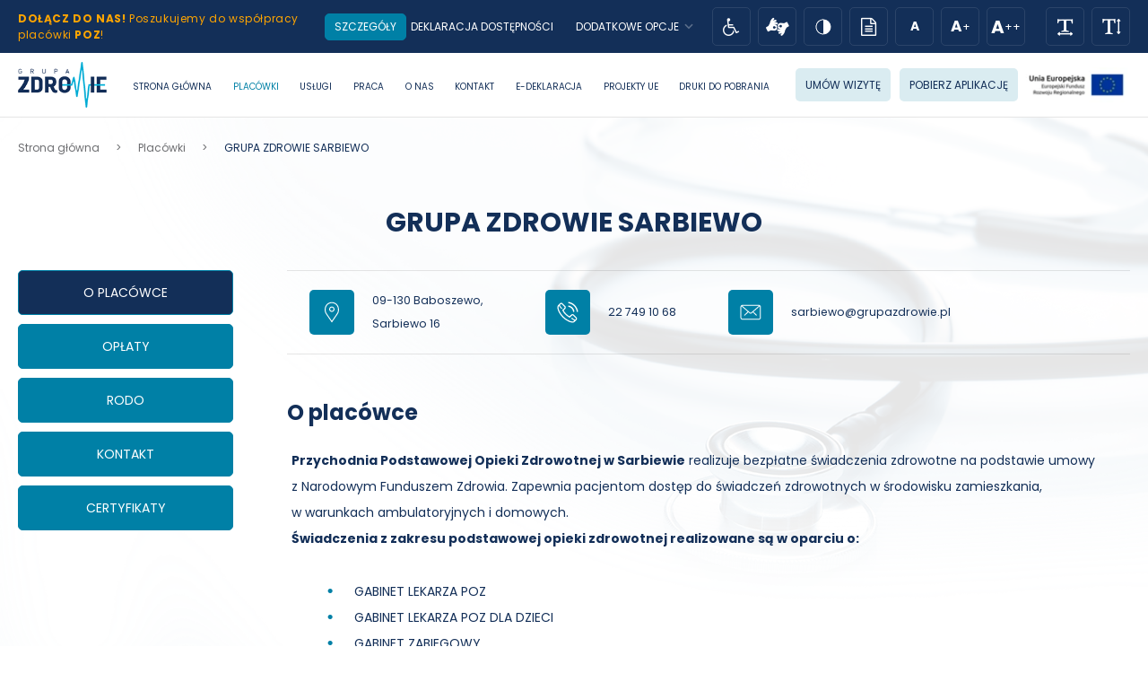

--- FILE ---
content_type: text/html; charset=UTF-8
request_url: https://grupazdrowie.pl/placowki/grupa-zdrowie-sarbiewo
body_size: 18682
content:
<!DOCTYPE html>
<html xmlns="http://www.w3.org/1999/xhtml" xml:lang="pl"
      lang="pl"
        >
<head>
    <title>GRUPA ZDROWIE SARBIEWO – Placówki - Grupa Zdrowie - Zdrowie na całe życie</title>
    	<meta charset="utf-8" />
	<meta name="revisit-after" content="2 days" />
	<meta name="viewport" content="width=device-width, initial-scale=1.0, maximum-scale=1.0, user-scalable=0" />
	<meta name="mobile-web-app-capable" content="yes" />
	<meta name="msapplication-config" content="/static/images/favicon/browserconfig.xml" />
	<meta name="robots" content="index, follow" />
	<meta name="theme-color" content="#ffffff" />
	<meta name="msapplication-navbutton-color" content="#ffffff" />
	<meta name="apple-mobile-web-app-status-bar-style" content="#ffffff" />
	<meta name="msapplication-TileColor" content="#99cc33" />
	<meta name="keywords" content="Grupa Zdrowie; opieka medyczna; lekarz; położna; pielęgniarka; przychodnia; wizyta" />
	<meta name="description" content="Grupa Zdrowie to więcej niż szablonowa opieka medyczna. To połączenie profesjonalizmu z nowymi standardami leczenia i obsługi pacjentów." />
    	<link rel="mask-icon" href="/static/images/favicon/safari-pinned-tab.svg" color="#99cc33" />
	<link rel="preconnect" href="https://fonts.gstatic.com" />
	<link rel="apple-touch-icon" href="/static/images/favicon/apple-touch-icon.png" sizes="180x180" />
	<link rel="icon" href="/static/images/favicon/favicon-32x32.png" type="image/png" sizes="32x32" />
	<link rel="icon" href="/static/images/favicon/favicon-16x16.png" type="image/png" sizes="16x16" />
	<link rel="manifest" href="/static/images/favicon/site.webmanifest" />
	<link rel="shortcut icon" href="/favicon.ico" type="image/x-icon" />
	<link rel="canonical" href="https://grupazdrowie.pl/placowki/grupa-zdrowie-sarbiewo" />
    	<link rel="stylesheet" type="text/css" href="/static/lib/jquery-ui/css/jquery-ui.min.css" />
	<link rel="stylesheet" type="text/css" href="/static/lib/bootstrap/css/bootstrap.min.css" />
	<link rel="stylesheet" type="text/css" href="/static/lib/icheck/css/icheck.css" />
	<link rel="stylesheet" type="text/css" href="/static/lib/font-awesome/css/font-awesome.min.css" />
	<link rel="stylesheet" type="text/css" href="/static/lib/slick2/css/slick.min.css" />
	<link rel="stylesheet" type="text/css" href="/static/lib/slick2/css/accessible-slick-theme.min.css" />
	<link rel="stylesheet" type="text/css" href="/static/lib/slick/css/slick.min.css" />
	<link rel="stylesheet" type="text/css" href="/static/lib/slick2/css/custom.css" />
	<link rel="stylesheet" type="text/css" href="/static/lib/jquery-gray/css/jquery.gray.min.css" />
	<link rel="stylesheet" type="text/css" href="/static/lib/base/css/base.min.css" />
	<link rel="stylesheet" type="text/css" href="https://fonts.googleapis.com/css2?family=Poppins:wght@100;200;300;400;500;600;700;800;900&display=swap" />
	<link rel="stylesheet" type="text/css" href="/static/css/style.css" />
	<link rel="stylesheet" type="text/css" href="/static/css/responsive.css" />
	<link rel="stylesheet" type="text/css" href="/static/css/wcag.css" />
	<link rel="stylesheet" type="text/css" href="/static/css/wcag2.css" />
    	<!--[if lt IE 9]><script src="/static/lib/html/js/html5shiv-3.7.3.min.js"></script><![endif]-->
	<!--[if lt IE 9]><script src="/static/lib/html/js/respond-1.4.2.min.js"></script><![endif]-->
	<script src="/static/lib/jquery/js/jquery.min.js"></script>
	<script src="/static/lib/jquery-migrate/js/jquery-migrate-1.4.1.min.js"></script>
	<script src="/static/lib/jquery-ui/js/jquery-ui.min.js"></script>
	<script src="/static/lib/bootstrap/js/bootstrap.min.js"></script>
	<script src="/static/lib/icheck/js/icheck.min.js"></script>
	<script src="/static/lib/jquery-lazyload/js/jquery.lazyload.min.js"></script>
	<script src="/static/lib/jquery-scrollto/js/jquery.scrollto.min.js"></script>
	<script src="/static/lib/slick2/js/slick.js"></script>
	<script src="/static/lib/jquery-gray/js/jquery.gray.min.js"></script>
	<script src="/static/lib/base/js/base.min.js"></script>
	<script src="/static/lib/base-advert/js/advert.js"></script>
	<script src="/static/js/scripts.js"></script>
    <script>
(function(){if(!window.chatbase||window.chatbase("getState")!=="initialized"){window.chatbase=(...arguments)=>{if(!window.chatbase.q){window.chatbase.q=[]}window.chatbase.q.push(arguments)};window.chatbase=new Proxy(window.chatbase,{get(target,prop){if(prop==="q"){return target.q}return(...args)=>target(prop,...args)}})}const onLoad=function(){const script=document.createElement("script");script.src="https://www.chatbase.co/embed.min.js";script.id="0SDNw5zrFZryp7E950raQ";script.domain="www.chatbase.co";document.body.appendChild(script)};if(document.readyState==="complete"){onLoad()}else{window.addEventListener("load",onLoad)}})();
</script>                        <script>
    var MODULE = 'application',
        HOST_URL = 'https://grupazdrowie.pl',
        BASE_URL = '/';

    var cmsLang = {"navigation.close":"Zamknij","application.form.count.chosen":"application.form.count.chosen","application.form.count.out-of":"application.form.count.out-of","application.form.leave":"application.form.leave","application.form.yes":"Tak","application.form.no":"Nie","application.form.label.save":"application.form.label.save","application.form.label.cancel":"application.form.label.cancel","application.confirm.modal.title":"Potwierdzenie akcji","application.confirm.modal.body":"Czy na pewno chcesz usun\u0105\u0107 ten element?","application.confirm.modal.action.cancel":"Nie, anuluj akcj\u0119","application.confirm.modal.action.proceed":"Tak, kontynuuj","slider.previous":"slider.previous","slider.next":"slider.next","slider.play":"Wzn\u00f3w","slider.pause":"Pauza"};
    function getLang(key, params) {
        if (key in cmsLang) {
            var string = cmsLang[key];
            if (typeof params !== "undefined") {
                for (var _key in params) {
                    if (params.hasOwnProperty(_key)) {
                        string = string.replaceAll('{' + _key + '}', params[_key]);
                    }
                }
            }
            return string;
        }
        return key;
    }
</script>
        </head>
<body class="sticky-footer subpage ">
    <!-- Messenger Wtyczka czatu Code -->
    <div id="fb-root"></div>

    <!-- Your Wtyczka czatu code -->
    <div id="fb-customer-chat" class="fb-customerchat">
    </div>

    <script>
      var chatbox = document.getElementById('fb-customer-chat');
      chatbox.setAttribute("page_id", "205775049754691");
      chatbox.setAttribute("attribution", "biz_inbox");
    </script>

    <!-- Your SDK code -->
    <script>
      window.fbAsyncInit = function() {
        FB.init({
          xfbml            : true,
          version          : 'v16.0'
        });
      };

      (function(d, s, id) {
        var js, fjs = d.getElementsByTagName(s)[0];
        if (d.getElementById(id)) return;
        js = d.createElement(s); js.id = id;
        js.src = 'https://connect.facebook.net/pl_PL/sdk/xfbml.customerchat.js';
        fjs.parentNode.insertBefore(js, fjs);
      }(document, 'script', 'facebook-jssdk'));
    </script>    <script id="rmv-b696ee16b3963fb">
    $(function () {
        var browserAlert = $('<div>');
        browserAlert.attr('id', 'b696ee16b3963fb');

        var advertPolicy = false;
        for (var b = document.cookie.split(";"), c = 0; c < b.length; c++) {
            var d = b[c].substr(0, b[c].indexOf("=")),
                e = b[c].substr(b[c].indexOf("=") + 1);

            if (d = d.replace(/^\s+|\s+$/g, ""), "ADVERT_POLICY" == d && "1" == e) {
                advertPolicy = true;
                break;
            }
        }

        if (advertPolicy === false && typeof window.advertChecker === "undefined") {
            browserAlert.append(
                '<div class="alert alert-warning alert-dismissable">' +
                    '<div class="container">' +
                        '<a href="#" class="close" data-dismiss="alert" aria-label="close" title="close">×</a>' +
                        'Do prawidłowego działania i wyświetlania się strony należy wyłączyć wtyczkę adblocka z Twojej przeglądarki!' +
                    '</div>' +
                '</div>'
            );
            $('body').append(browserAlert);
            $('#b696ee16b3963fb .alert [data-dismiss="alert"]').on('click touch', function () {
                var b = new Date;
                b.setDate(b.getDate() + 365);
                document.cookie = "ADVERT_POLICY=1; expires=" + b.toUTCString() + "; path=/";
                $(this).closest('alert').hide();
            });
            if ($('#cookiePolicy').height() > 60) {
                $('#b696ee16b3963fb').css({
                    bottom: $('#cookiePolicy').height() + 30
                });
            }
            $('head').append(
                '<style>' +
                    '#b696ee16b3963fb {letter-spacing: normal; position:fixed;bottom:100px;left:30px;right:30px; max-width:500px; font-size: 12px; clear: both; z-index: 9998;}' +
                    '#b696ee16b3963fb .close {position:absolute;opacity:1;right:15px;top:50%;transform:translate3d(0,-50%,0);height:20px;line-height:16px;}' +
                    '#b696ee16b3963fb .close:hover {opacity:0.6;color:#fff;}' +
                    '#b696ee16b3963fb .container {padding-left:15px;padding-right:55px;}' +
                    '#b696ee16b3963fb .alert {background:rgba(0,0,0,0.85);color:#fff;padding-left:0;padding-right:0;font-style: normal; line-height: 1.4em;font-family: Tahoma,sans-serif;font-weight: 400;padding-top: 7px; padding-bottom: 7px; margin-bottom:0; line-height: 21px; border-radius: 0px;}' +
                    '@media screen and (max-width:900px) {#b696ee16b3963fb {display:none;}' +
                '</style>'
            );
        }
        $("#rmv-b696ee16b3963fb").remove();
    });
</script>    <div id="container-page">
        <div id="page">
            <header class="stickable">
                <div class="header-top">
    <div class="container">
    <ul class="wcag-menu-invis" role="menubar">
                    <li>
                <a href="#main-menu" role="menuitem">Przejdź do menu głównego</a>
            </li>
                    <li>
                <a href="#submenu" role="menuitem">Przejdź do menu bocznego</a>
            </li>
                    <li>
                <a href="#pageContent" role="menuitem">Przejdź do terści</a>
            </li>
            </ul>


        <div class="header-top-inner">
            <div class="header-top-left">
                                    <div class="header-top-left-caption" tabindex="0">
                        <span style="color:#ffa500"><strong>DOŁĄCZ DO NAS!&nbsp;</strong>Poszukujemy do wsp&oacute;łpracy plac&oacute;wki <strong>POZ</strong>!</span>                    </div>
                
                                    <div class="header-top-left-button">
                        <a  href="https://grupazdrowie.pl/dolacz-do-grupy-zdrowie" target="_blank" title="Dołącz do Grupy Zdrowie" rel="noopener" class="btn btn-secondary btn-sm">
                            Szczegóły                        </a>
                    </div>
                            </div>
            <div class="header-top-right">
                <div class="wcag-bar">
    <div class="wcag-bar-sides">
        <div class="wcag-links">
    <ul class="wcag-items">
                    <li>
                <a  href="/deklaracja-dostepnosci" title="Deklaracja dostępności"                   class="btn btn-link"
                >
                    <span class="btn-content-caption" aria-hidden="true">
                        Deklaracja dostępności                    </span>
                </a>
            </li>
            </ul>
</div>
        <div class="wcag-menu">
    <ul class="wcag-items wcag-items--separated">

        <li id="wcag-toggle" tabindex="0" aria-haspopup="true">
            <span>
                Dodatkowe opcje            </span>
            <div class="icon-container">
                <div class="icon icon-mask icon-arrow-down"></div>
            </div>
            <ul>
                <li class="wcag-desktopOnly">
                    <button type="button"
                            title="Przejdź do terści"
                            class="wcag-action-jumpToContent btn btn-link"
                    >
                        <span aria-hidden="true">
                            Przejdź do terści                        </span>
                    </button>
                </li>
                <li class="wcag-desktopOnly">
                    <button type="button"
                            title="Klawisze dostępności"
                            class="btn btn-link"
                    >
                        <span aria-hidden="true">
                            Klawisze dostępności                        </span>
                    </button>
                    <div class="wcag-popover">
                        <div class="wcag-popover-title" aria-hidden="true">
                            Klawisze dostępności                        </div>
                                                <div class="wcag-shortcuts">
                                                            <div class="wcag-shortcuts-row">
                                    <div class="wcag-shortcuts-name">
                                        Przejdź do terści:
                                    </div>
                                    <div class="wcag-shortcuts-keys">
                                                                                    <div class="wcag-shortcuts-key-wrapper">
                                                <div class="wcag-shortcuts-key">
                                                    Alt                                                </div>
                                            </div>
                                                                                    <div class="wcag-shortcuts-key-wrapper">
                                                <div class="wcag-shortcuts-key">
                                                    1                                                </div>
                                            </div>
                                                                            </div>
                                </div>
                                                            <div class="wcag-shortcuts-row">
                                    <div class="wcag-shortcuts-name">
                                        Mapa witryny:
                                    </div>
                                    <div class="wcag-shortcuts-keys">
                                                                                    <div class="wcag-shortcuts-key-wrapper">
                                                <div class="wcag-shortcuts-key">
                                                    Alt                                                </div>
                                            </div>
                                                                                    <div class="wcag-shortcuts-key-wrapper">
                                                <div class="wcag-shortcuts-key">
                                                    2                                                </div>
                                            </div>
                                                                            </div>
                                </div>
                                                            <div class="wcag-shortcuts-row">
                                    <div class="wcag-shortcuts-name">
                                        Wersja tekstowa:
                                    </div>
                                    <div class="wcag-shortcuts-keys">
                                                                                    <div class="wcag-shortcuts-key-wrapper">
                                                <div class="wcag-shortcuts-key">
                                                    Alt                                                </div>
                                            </div>
                                                                                    <div class="wcag-shortcuts-key-wrapper">
                                                <div class="wcag-shortcuts-key">
                                                    3                                                </div>
                                            </div>
                                                                            </div>
                                </div>
                                                            <div class="wcag-shortcuts-row">
                                    <div class="wcag-shortcuts-name">
                                        Kontrast:
                                    </div>
                                    <div class="wcag-shortcuts-keys">
                                                                                    <div class="wcag-shortcuts-key-wrapper">
                                                <div class="wcag-shortcuts-key">
                                                    Alt                                                </div>
                                            </div>
                                                                                    <div class="wcag-shortcuts-key-wrapper">
                                                <div class="wcag-shortcuts-key">
                                                    4                                                </div>
                                            </div>
                                                                            </div>
                                </div>
                                                        <div class="wcag-shortcuts-annotation">
                                * Na <span aria-hidden="true">Macu</span><span class="sr-only">Maku</span> zamiast klawisza Alt używaj Ctrl+Option(⌥)                            </div>
                        </div>
                    </div>
                </li>
                <li>
                    <a href="/sitemap"
                       title="Mapa witryny"
                       class="wcag-action-siteMap btn btn-link"
                    >
                        <span aria-hidden="true">
                            Mapa witryny                        </span>
                    </a>
                </li>
            </ul>
        </li>

    </ul>
</div>
        <div class="wcag-actions">
    <ul class="wcag-items">

                    <li class="wheelchair">
                <a  href="/dla-osob-z-niepelnosprawnosciami" title="Dla Osób z Niepełnosprawnościami"                   class="btn btn-sm btn-default"
                >
                    <span class="btn-content-icon hide-wcag-textonly">
                        <i class="fa fa-wheelchair"></i>
                    </span>
                    <span class="sr-only" aria-hidden="true">
                        Dla Osób z Niepełnosprawnościami                    </span>
                </a>
            </li>
        
                    <li class="asl">
                <a  href="/jezyk-migowy" title="Język migowy"                   class="btn btn-sm btn-default"
                >
                    <span class="btn-content-icon hide-wcag-textonly">
                        <i class="fa fa-asl-interpreting"></i>
                    </span>
                    <span class="sr-only"  aria-hidden="true">
                        Język migowy                    </span>
                </a>
            </li>
                <li>
            <button type="button"
                    class="wcag-action-contrast btn btn-sm btn-default"
                    title="Kontrast"
            >
                <span class="btn-content-icon hide-wcag-textonly" aria-hidden="true">
                    <svg xmlns="http://www.w3.org/2000/svg" width="500" height="500" viewBox="0 0 500 500">
    <path class="icon-contrast-rightHalf"
          d="M383.418 249.115c0 73.574-59.644 133.218-133.218 133.218-73.587 0-133.229-59.644-133.229-133.218 0-73.587 59.642-133.231 133.229-133.231 73.573 0 133.218 59.644 133.218 133.231z"/>
    <path class=""
          d="M383.418 249.115h-6.774c-.003 34.939-14.141 66.505-37.034 89.409-22.902 22.892-54.472 37.031-89.41 37.034-34.944-.003-66.515-14.143-89.417-37.034-22.896-22.904-37.033-54.473-37.038-89.409.003-34.947 14.145-66.516 37.038-89.421 22.904-22.896 54.474-37.031 89.417-37.037 34.94.002 66.506 14.141 89.409 37.037 22.893 22.903 37.032 54.476 37.035 89.421h13.55c.003-38.644-15.681-73.688-41.004-99.002-25.313-25.326-60.354-41.006-98.988-41.001-38.642-.005-73.689 15.677-99 41.001-25.329 25.317-41.008 60.359-41.003 99.002-.005 38.635 15.679 73.675 41.003 98.987 25.311 25.321 60.357 41.011 99 41.008 38.633.003 73.674-15.687 98.988-41.008 25.323-25.314 41.007-60.354 41.004-98.987h-6.776z"/>
    <path fill="#fff"
          class="icon-contrast-leftHalf"
          d="M250.198 382.336c-73.587 0-133.229-59.646-133.229-133.221 0-73.587 59.642-133.229 133.229-133.229"/>
    <path class=""
          d="M250.198 375.559c-34.944-.003-66.515-14.141-89.417-37.034-22.896-22.898-37.033-54.47-37.038-89.409.001-34.943 14.143-66.514 37.038-89.419 22.904-22.896 54.474-37.032 89.417-37.037v-13.55c-38.642 0-73.687 15.679-98.997 41.005-25.329 25.313-41.011 60.357-41.009 99-.001 38.636 15.682 73.679 41.009 98.992 25.31 25.323 60.355 41.006 98.997 41.003v-13.551z"/>
</svg>                </span>
                <span class="sr-only" aria-hidden="true">
                   Kontrast                </span>
            </button>
        </li>
        <li>
            <button type="button"
                    title="Wersja tekstowa"
                    class="wcag-action-textonly btn btn-sm btn-default"
            >
                <span class="btn-content-icon hide-wcag-textonly">
                    <i class="fa fa-file-text-o" aria-hidden="true"></i>
                </span>
                <span class="sr-only" aria-hidden="true">
                  Wersja tekstowa                </span>
            </button>
        </li>
        <li>
            <button type="button"
                    class="wcag-action-fontsize btn btn-sm btn-default"
                    data-fontsize="0"
                    title="Rozmiar 1"
            >
                <span class="btn-content-icon hide-wcag-textonly">
                    <span class="wcag-letter">
                        A
                    </span>
                </span>
                <span class="sr-only" aria-hidden="true">
                  Rozmiar 1                </span>
            </button>
        </li>
        <li>
            <button type="button"
                    class="wcag-action-fontsize btn btn-sm btn-default"
                    data-fontsize="1"
                    title="Rozmiar 2"
            >
                <span class="btn-content-icon hide-wcag-textonly">
                    <span class="wcag-letter">
                        A<span class="wcag-letter-plus">+</span>
                    </span>
                </span>
                <span class="sr-only" aria-hidden="true">
                   Rozmiar 2                </span>
            </button>
        </li>
        <li>
            <button type="button"
                    class="wcag-action-fontsize btn btn-sm btn-default"
                    data-fontsize="2"
                    title="Rozmiar 3"
            >
                <span class="btn-content-icon hide-wcag-textonly">
                    <span class="wcag-letter">
                        A<span class="wcag-letter-plus">++</span>
                    </span>
                </span>
                <span class="sr-only" aria-hidden="true">
                   Rozmiar 3                </span>
            </button>
        </li>
        <li>
            <button type="button"
                    class="wcag-action-fontspacing btn btn-sm btn-default"
                    title="Odstępy"
            >
                <span class="btn-content-icon hide-wcag-textonly">
                    <i class="fa fa-text-width"></i>
                </span>
                <span class="sr-only" aria-hidden="true">
                    Odstępy                </span>
            </button>
        </li>
        <li>
            <button type="button"
                    class="wcag-action-fontlineheight btn btn-sm btn-default"
                    title="Wysokość linii"
            >
                <span class="btn-content-icon hide-wcag-textonly">
                    <i class="fa fa-text-height"></i>
                </span>
                <span class="sr-only" aria-hidden="true">
                    Wysokość linii                </span>
            </button>
        </li>
    </ul>
</div>    </div>
</div>
            </div>
        </div>
    </div>
</div>
<div class="header-bottom">
    <div class="container">
        <div class="header-bottom-inner">
            <div class="header-bottom-left">
                <div class="logo">
                    <a href="/"
                       title="Grupa Zdrowie"
                    >
                        <img src="/static/images/logo.png"
                             alt="Grupa Zdrowie"
                        >
                        <span class="sr-only" aria-hidden="true">
                            Grupa Zdrowie                        </span>
                    </a>
                </div>
            </div>
            <div class="header-bottom-center">
                                    <nav id="main-menu">
                        <ul role="menubar">
            <li            role="none">
            <a href="/" title="Strona główna"                role="menuitem">
                                    <span aria-hidden="true">
                        Strona główna                    </span>
                            </a>
                                </li>
            <li class="active"            role="none">
            <a href="/placowki" title="Placówki"                role="menuitem">
                                    <span aria-hidden="true">
                        Placówki                    </span>
                            </a>
                                </li>
            <li            role="none">
            <a href="/uslugi" title="Usługi"                role="menuitem">
                                    <span aria-hidden="true">
                        Usługi                    </span>
                            </a>
                                </li>
            <li            role="none">
            <a href="/praca" title="Praca"                role="menuitem">
                                    <span aria-hidden="true">
                        Praca                    </span>
                            </a>
                                </li>
            <li            role="none">
            <a href="/o-nas" title="O nas"                role="menuitem">
                                    <span aria-hidden="true">
                        O nas                    </span>
                            </a>
                                </li>
            <li            role="none">
            <a href="/kontakt" title="Kontakt"                role="menuitem">
                                    <span aria-hidden="true">
                        Kontakt                    </span>
                            </a>
                                </li>
            <li            role="none">
            <a href="/static/upload/store/IKP_instukcja_deklaracja_wyboru.pdf" target="_blank" rel="noopener"                role="menuitem">
                                    <span aria-hidden="true">
                        E-deklaracja                    </span>
                            </a>
                                </li>
            <li            role="none">
            <a href="/projekty-ue" title="Projekty UE"                role="menuitem">
                                    <span aria-hidden="true">
                        Projekty UE                    </span>
                            </a>
                                </li>
            <li            role="none">
            <a href="/druki-do-pobrania-1"                role="menuitem">
                                    <span aria-hidden="true">
                        DRUKI DO POBRANIA                    </span>
                            </a>
                                </li>
        </ul>
                        </nav>
                                </div>

            <div class="header-bottom-right">
                                    <div class="header-bottom-right-content">
                        <div class="header-buttons">
                                                            <a  href="https://rejestracja.grupazdrowie.pl" target="_blank" title="Umów wizytę" rel="noopener" class="btn btn-lightblue btn-md">
                                    <span aria-hidden="true">
                                        UMÓW WIZYTĘ                                    </span>
                                </a>
                                                            <a  href="/aplikacja-mobilna" title="aplikacja mobilna" class="btn btn-lightblue btn-md">
                                    <span aria-hidden="true">
                                        POBIERZ APLIKACJĘ                                    </span>
                                </a>
                                                    </div>
                    </div>
                
                                    <div class="header-ue">
                                                    <a  href="/Projekty-UE" title="Projekty UE" class="img-wrapper">
                                <img src="/static/thumbnail/logotypeHeader/min/334.webp" alt="logo uni europejskiej z napisem">                            </a>
                                            </div>
                
                <div class="wcag-mobile">
    <button type="button"
            title="Menu WCAG"
            class="rwdPanel-action-toggle rwdButton"
            data-panel="rwd-wcag"
    >
        <span class="animIcon animIcon--close">
            <span></span>
            <span></span>
        </span>
        <span class="sr-only">Menu WCAG</span>
        <span class="sr-only active">zamknij</span>
        <i class="fa fa-wheelchair"></i>
    </button>
    <div class="wcag-mobile-panel rwdPanel" id="rwd-wcag">
        <div class="wcag-actions">
    <ul class="wcag-items">

                    <li class="wheelchair">
                <a  href="/dla-osob-z-niepelnosprawnosciami" title="Dla Osób z Niepełnosprawnościami"                   class="btn btn-sm btn-default"
                >
                    <span class="btn-content-icon hide-wcag-textonly">
                        <i class="fa fa-wheelchair"></i>
                    </span>
                    <span class="sr-only" aria-hidden="true">
                        Dla Osób z Niepełnosprawnościami                    </span>
                </a>
            </li>
        
                    <li class="asl">
                <a  href="/jezyk-migowy" title="Język migowy"                   class="btn btn-sm btn-default"
                >
                    <span class="btn-content-icon hide-wcag-textonly">
                        <i class="fa fa-asl-interpreting"></i>
                    </span>
                    <span class="sr-only"  aria-hidden="true">
                        Język migowy                    </span>
                </a>
            </li>
                <li>
            <button type="button"
                    class="wcag-action-contrast btn btn-sm btn-default"
                    title="Kontrast"
            >
                <span class="btn-content-icon hide-wcag-textonly" aria-hidden="true">
                    <svg xmlns="http://www.w3.org/2000/svg" width="500" height="500" viewBox="0 0 500 500">
    <path class="icon-contrast-rightHalf"
          d="M383.418 249.115c0 73.574-59.644 133.218-133.218 133.218-73.587 0-133.229-59.644-133.229-133.218 0-73.587 59.642-133.231 133.229-133.231 73.573 0 133.218 59.644 133.218 133.231z"/>
    <path class=""
          d="M383.418 249.115h-6.774c-.003 34.939-14.141 66.505-37.034 89.409-22.902 22.892-54.472 37.031-89.41 37.034-34.944-.003-66.515-14.143-89.417-37.034-22.896-22.904-37.033-54.473-37.038-89.409.003-34.947 14.145-66.516 37.038-89.421 22.904-22.896 54.474-37.031 89.417-37.037 34.94.002 66.506 14.141 89.409 37.037 22.893 22.903 37.032 54.476 37.035 89.421h13.55c.003-38.644-15.681-73.688-41.004-99.002-25.313-25.326-60.354-41.006-98.988-41.001-38.642-.005-73.689 15.677-99 41.001-25.329 25.317-41.008 60.359-41.003 99.002-.005 38.635 15.679 73.675 41.003 98.987 25.311 25.321 60.357 41.011 99 41.008 38.633.003 73.674-15.687 98.988-41.008 25.323-25.314 41.007-60.354 41.004-98.987h-6.776z"/>
    <path fill="#fff"
          class="icon-contrast-leftHalf"
          d="M250.198 382.336c-73.587 0-133.229-59.646-133.229-133.221 0-73.587 59.642-133.229 133.229-133.229"/>
    <path class=""
          d="M250.198 375.559c-34.944-.003-66.515-14.141-89.417-37.034-22.896-22.898-37.033-54.47-37.038-89.409.001-34.943 14.143-66.514 37.038-89.419 22.904-22.896 54.474-37.032 89.417-37.037v-13.55c-38.642 0-73.687 15.679-98.997 41.005-25.329 25.313-41.011 60.357-41.009 99-.001 38.636 15.682 73.679 41.009 98.992 25.31 25.323 60.355 41.006 98.997 41.003v-13.551z"/>
</svg>                </span>
                <span class="sr-only" aria-hidden="true">
                   Kontrast                </span>
            </button>
        </li>
        <li>
            <button type="button"
                    title="Wersja tekstowa"
                    class="wcag-action-textonly btn btn-sm btn-default"
            >
                <span class="btn-content-icon hide-wcag-textonly">
                    <i class="fa fa-file-text-o" aria-hidden="true"></i>
                </span>
                <span class="sr-only" aria-hidden="true">
                  Wersja tekstowa                </span>
            </button>
        </li>
        <li>
            <button type="button"
                    class="wcag-action-fontsize btn btn-sm btn-default"
                    data-fontsize="0"
                    title="Rozmiar 1"
            >
                <span class="btn-content-icon hide-wcag-textonly">
                    <span class="wcag-letter">
                        A
                    </span>
                </span>
                <span class="sr-only" aria-hidden="true">
                  Rozmiar 1                </span>
            </button>
        </li>
        <li>
            <button type="button"
                    class="wcag-action-fontsize btn btn-sm btn-default"
                    data-fontsize="1"
                    title="Rozmiar 2"
            >
                <span class="btn-content-icon hide-wcag-textonly">
                    <span class="wcag-letter">
                        A<span class="wcag-letter-plus">+</span>
                    </span>
                </span>
                <span class="sr-only" aria-hidden="true">
                   Rozmiar 2                </span>
            </button>
        </li>
        <li>
            <button type="button"
                    class="wcag-action-fontsize btn btn-sm btn-default"
                    data-fontsize="2"
                    title="Rozmiar 3"
            >
                <span class="btn-content-icon hide-wcag-textonly">
                    <span class="wcag-letter">
                        A<span class="wcag-letter-plus">++</span>
                    </span>
                </span>
                <span class="sr-only" aria-hidden="true">
                   Rozmiar 3                </span>
            </button>
        </li>
        <li>
            <button type="button"
                    class="wcag-action-fontspacing btn btn-sm btn-default"
                    title="Odstępy"
            >
                <span class="btn-content-icon hide-wcag-textonly">
                    <i class="fa fa-text-width"></i>
                </span>
                <span class="sr-only" aria-hidden="true">
                    Odstępy                </span>
            </button>
        </li>
        <li>
            <button type="button"
                    class="wcag-action-fontlineheight btn btn-sm btn-default"
                    title="Wysokość linii"
            >
                <span class="btn-content-icon hide-wcag-textonly">
                    <i class="fa fa-text-height"></i>
                </span>
                <span class="sr-only" aria-hidden="true">
                    Wysokość linii                </span>
            </button>
        </li>
    </ul>
</div>        <div class="rwdMenu">
            <div class="wcag-menu">
    <ul class="wcag-items wcag-items--separated">

        <li  tabindex="0" aria-haspopup="true">
            <span>
                Dodatkowe opcje            </span>
            <div class="icon-container">
                <div class="icon icon-mask icon-arrow-down"></div>
            </div>
            <ul>
                <li class="wcag-desktopOnly">
                    <button type="button"
                            title="Przejdź do terści"
                            class="wcag-action-jumpToContent btn btn-link"
                    >
                        <span aria-hidden="true">
                            Przejdź do terści                        </span>
                    </button>
                </li>
                <li class="wcag-desktopOnly">
                    <button type="button"
                            title="Klawisze dostępności"
                            class="btn btn-link"
                    >
                        <span aria-hidden="true">
                            Klawisze dostępności                        </span>
                    </button>
                    <div class="wcag-popover">
                        <div class="wcag-popover-title" aria-hidden="true">
                            Klawisze dostępności                        </div>
                                                <div class="wcag-shortcuts">
                                                            <div class="wcag-shortcuts-row">
                                    <div class="wcag-shortcuts-name">
                                        Przejdź do terści:
                                    </div>
                                    <div class="wcag-shortcuts-keys">
                                                                                    <div class="wcag-shortcuts-key-wrapper">
                                                <div class="wcag-shortcuts-key">
                                                    Alt                                                </div>
                                            </div>
                                                                                    <div class="wcag-shortcuts-key-wrapper">
                                                <div class="wcag-shortcuts-key">
                                                    1                                                </div>
                                            </div>
                                                                            </div>
                                </div>
                                                            <div class="wcag-shortcuts-row">
                                    <div class="wcag-shortcuts-name">
                                        Mapa witryny:
                                    </div>
                                    <div class="wcag-shortcuts-keys">
                                                                                    <div class="wcag-shortcuts-key-wrapper">
                                                <div class="wcag-shortcuts-key">
                                                    Alt                                                </div>
                                            </div>
                                                                                    <div class="wcag-shortcuts-key-wrapper">
                                                <div class="wcag-shortcuts-key">
                                                    2                                                </div>
                                            </div>
                                                                            </div>
                                </div>
                                                            <div class="wcag-shortcuts-row">
                                    <div class="wcag-shortcuts-name">
                                        Wersja tekstowa:
                                    </div>
                                    <div class="wcag-shortcuts-keys">
                                                                                    <div class="wcag-shortcuts-key-wrapper">
                                                <div class="wcag-shortcuts-key">
                                                    Alt                                                </div>
                                            </div>
                                                                                    <div class="wcag-shortcuts-key-wrapper">
                                                <div class="wcag-shortcuts-key">
                                                    3                                                </div>
                                            </div>
                                                                            </div>
                                </div>
                                                            <div class="wcag-shortcuts-row">
                                    <div class="wcag-shortcuts-name">
                                        Kontrast:
                                    </div>
                                    <div class="wcag-shortcuts-keys">
                                                                                    <div class="wcag-shortcuts-key-wrapper">
                                                <div class="wcag-shortcuts-key">
                                                    Alt                                                </div>
                                            </div>
                                                                                    <div class="wcag-shortcuts-key-wrapper">
                                                <div class="wcag-shortcuts-key">
                                                    4                                                </div>
                                            </div>
                                                                            </div>
                                </div>
                                                        <div class="wcag-shortcuts-annotation">
                                * Na <span aria-hidden="true">Macu</span><span class="sr-only">Maku</span> zamiast klawisza Alt używaj Ctrl+Option(⌥)                            </div>
                        </div>
                    </div>
                </li>
                <li>
                    <a href="/sitemap"
                       title="Mapa witryny"
                       class="wcag-action-siteMap btn btn-link"
                    >
                        <span aria-hidden="true">
                            Mapa witryny                        </span>
                    </a>
                </li>
            </ul>
        </li>

    </ul>
</div>        </div>
        <div class="rwdMenu">
            <div class="wcag-links">
    <ul class="wcag-items">
                    <li>
                <a  href="/deklaracja-dostepnosci" title="Deklaracja dostępności"                   class="btn btn-link"
                >
                    <span class="btn-content-caption" aria-hidden="true">
                        Deklaracja dostępności                    </span>
                </a>
            </li>
            </ul>
</div>        </div>
    </div>
</div>
                <button class="rwdPanel-action-toggle main-menu-button animIcon animIcon--hamburger"
                        data-panel="rwd-mainmenu"
                >
                    <span class="sr-only">Menu główne</span>
                    <span class="sr-only active">Zamknij</span>
                    <span></span>
                    <span></span>
                    <span></span>
                </button>

                <nav class="rwdPanel" id="rwd-mainmenu">
                    <div class="rwdMenu">
                        <ul class="cloneMenu" data-source="#main-menu > ul" data-levels="3"></ul>
                    </div>
                </nav>
            </div>

                    </div>
    </div>
</div>
            </header>
            <div class="container breadcrumb-wrapper">
                <nav class="breadcrumb-container">
    <ol class="breadcrumb" itemscope itemtype="http://schema.org/BreadcrumbList">
                <li itemprop="itemListElement" itemscope itemtype="http://schema.org/ListItem">
            <a
                    href="https://grupazdrowie.pl/"
                    title="Strona główna"
                    class="home"
                    itemprop="item"
            >
                                    <span itemprop="name">Strona główna</span>
                            </a>
            <meta itemprop="position" content="1"/>
        </li>
                        <li itemprop="itemListElement" itemscope itemtype="http://schema.org/ListItem">
                    <a
                            href="https://grupazdrowie.pl/placowki"                            title="Placówki"
                                                        itemprop="item"
                    >
                        <span itemprop="name">Placówki</span>
                    </a>
                    <meta itemprop="position" content="2"/>
                </li>
                                <li itemprop="itemListElement" itemscope itemtype="http://schema.org/ListItem">
                    <a
                                                        title="GRUPA ZDROWIE SARBIEWO"
                            class="last"                            itemprop="item"
                    >
                        <span itemprop="name">GRUPA ZDROWIE SARBIEWO</span>
                    </a>
                    <meta itemprop="position" content="3"/>
                </li>
                    </ol>
</nav>            </div>
            <div id="content">
                <div class="container">
                                    </div>
                <div class="find-us-view view">
    <div class="floating-bg">
        <img src="/static/images/aboutUs-bg.png" alt="">
    </div>
    <div class="container">
        <div class="page-top">
            <h1 class="page-title">
                <span tabindex="0">
                    GRUPA ZDROWIE SARBIEWO                </span>
            </h1>
        </div>
        <div class="tabs-container">
            <div class="tab-aside">
                <ul role="tablist">
                                            <li role="presentation" class="active">
                            <a href="#o-placowce-0" role="tab" data-toggle="tab"
                               class="btn btn-lg btn-secondary">
                                O placówce                            </a>
                        </li>
                                            <li role="presentation" class="">
                            <a href="#oplaty-1" role="tab" data-toggle="tab"
                               class="btn btn-lg btn-secondary">
                                OPŁATY                            </a>
                        </li>
                                            <li role="presentation" class="">
                            <a href="#rodo-2" role="tab" data-toggle="tab"
                               class="btn btn-lg btn-secondary">
                                RODO                            </a>
                        </li>
                                            <li role="presentation" class="">
                            <a href="#kontakt-3" role="tab" data-toggle="tab"
                               class="btn btn-lg btn-secondary">
                                KONTAKT                            </a>
                        </li>
                                            <li role="presentation" class="">
                            <a href="#certyfikaty-4" role="tab" data-toggle="tab"
                               class="btn btn-lg btn-secondary">
                                CERTYFIKATY                            </a>
                        </li>
                                    </ul>
            </div>
            <div class="tabs-wrapper tab-content">
                                    <div role="tabpanel" class="tab-pane  fade active in"
                         id="o-placowce-0">
                        <div class="place">
    <div class="place-right">
                    <div class="address">
                <div class="icon-wrapper">
                    <div class="icon icon-mask icon-pin"></div>
                    <span class="sr-only"
                          aria-hidden="true">adres</span>
                </div>
                <div class="text" tabindex="0">
                    09-130 Baboszewo,<br />Sarbiewo 16                </div>
            </div>
                            <div class="tel">
            <span class="icon-wrapper">
                <span class="icon icon-mask icon-tel"></span>
                <span class="sr-only"
                      aria-hidden="true">tel</span>
            </span>
                <div class="text">
                    <a href="tel:227491068">
                        22 749 10 68                    </a>
                </div>
            </div>
        
                    <div class="mail">
            <span class="icon-wrapper">
                <span class="icon icon-mask icon-mail"></span>
                <span class="sr-only"
                      aria-hidden="true">email</span>
            </span>
                <div class="text">
                    <a href="mailto:sarbiewo@grupazdrowie.pl">
                        sarbiewo@grupazdrowie.pl                    </a>
                </div>
            </div>
            </div>
</div>
    <div class="text">
        <div class="image-wrapper text-left">
                                            </div>
                            <h2 class="article-subtitle" tabindex="0">O placówce</h2>
                <div class="article-text text" tabindex="0">
            <p><strong>Przychodnia Podstawowej Opieki Zdrowotnej w&nbsp;Sarbiewie</strong> realizuje bezpłatne świadczenia zdrowotne na podstawie umowy z&nbsp;Narodowym Funduszem Zdrowia. Zapewnia pacjentom dostęp do świadczeń zdrowotnych w&nbsp;środowisku zamieszkania, w&nbsp;warunkach ambulatoryjnych i&nbsp;domowych.</p>

<p><strong>Świadczenia z&nbsp;zakresu podstawowej opieki zdrowotnej realizowane są w&nbsp;oparciu o:</strong></p>

<ul>
 <li>GABINET LEKARZA POZ</li>
 <li>GABINET LEKARZA POZ DLA DZIECI</li>
 <li>GABINET ZABIEGOWY</li>
 <li>GABINET PIELĘGNIARKI ŚRODOWISKOWO RODZINNEJ</li>
 <li>GABINET POŁOŻNEJ ŚRODOWISKOWO RODZINNEJ</li>
 <li>GABINET MEDYCYNY SZKOLNEJ</li>
 <li>GABINET MEDYCYNY SZKOLNEJ W&nbsp;SZKOLE PODSTAWOWEJ W&nbsp;SARBIEWIE</li>
 <li>PUNKT SZCZEPIEŃ</li>
</ul>

<p>&nbsp;</p>

<p>Aby wybrać swojego lekarza rodzinnego, pielęgniarkę lub położną należy osobiście wypełnić deklarację wyboru. Otrzymacie ją Państwo w&nbsp;rejestracji przychodni. Z&nbsp;chwilą podpisania deklaracji macie Państwo prawo do korzystania z&nbsp;wszelkich świadczeń udzielanych w&nbsp;ramach umowy z&nbsp;NFZ w&nbsp;zakresie POZ.</p>        </div>
    </div>
                    </div>
                                    <div role="tabpanel" class="tab-pane  fade "
                         id="oplaty-1">
                            <div class="text">
        <div class="image-wrapper text-left">
                                            </div>
                            <h2 class="article-subtitle" tabindex="0">OPŁATY</h2>
                <div class="article-text text" tabindex="0">
            <p><strong>OPŁATA ZA UDOSTĘPNIENIE DOKUMENTACJI MEDYCZNEJ</strong></p>

<ol>
 <li>Opłaty, za udostępnienie dokumentacji medycznej, nie pobiera się w&nbsp;przypadku udostępnienia: pacjentowi albo jego przedstawicielowi ustawowemu po raz pierwszy w&nbsp;żądanym zakresie dokumentacji medycznej przez sporządzenie jej wyciągu, odpisu, kopii lub wydruku, przekazania na informatycznym nośniku danych i&nbsp;w&nbsp;formie skanu.<br />
 &nbsp;</li>
 <li>W&nbsp;pozostałych przypadkach udostępniania dokumentacji medycznej pobiera się opłatę w&nbsp;wysokości:<br />
 <strong>- 16,95 zł</strong>&nbsp;za jedną stronę sporządzonego z&nbsp;niej wyciągu lub odpisu;<br />
 <strong>- 0,59 zł</strong>&nbsp;za jedną stronę sporządzonej z&nbsp;niej kopii;<br />
 <strong>- 3,39 zł</strong>&nbsp;za dokumentację medyczną na informatycznym nośniku danych.<br />
 &nbsp;</li>
 <li>Wysokość opłat za udostępnienie dokumentacji medycznej ustalona została w&nbsp;spos&oacute;b określony w&nbsp;art. 28 ust. 4 ustawy z&nbsp;dnia 6 listopada 2008 r. o&nbsp;prawach pacjenta i&nbsp;Rzeczniku Praw Pacjenta (Dz.U. z&nbsp;2020 poz. 849, z&nbsp;p&oacute;źn. zm.).</li>
</ol>        </div>
    </div>
                    </div>
                                    <div role="tabpanel" class="tab-pane  fade "
                         id="rodo-2">
                            <div class="text">
        <div class="image-wrapper text-left">
                                            </div>
                            <h2 class="article-subtitle" tabindex="0">RODO</h2>
                <div class="article-text text" tabindex="0">
            <p><strong>KLAUZULA INFORMACYJNA RODO</strong></p>

<p>Zgodnie z&nbsp;art. 13 ust. 1 i&nbsp;ust. 2 ROZPORZĄDZENIA PARLAMENTU EUROPEJSKIEGO I&nbsp;RADY (UE) 2016/679 z&nbsp;dnia 27 kwietnia 2016 r. w&nbsp;sprawie ochrony os&oacute;b fizycznych w&nbsp;związku z&nbsp;przetwarzaniem danych osobowych i&nbsp;w&nbsp;sprawie swobodnego przepływu takich danych oraz uchylenia dyrektywy 95/46/WE, zwanego dalej: &bdquo;RODO&rdquo;, informujemy, że:</p>

<ol>
 <li>Administratorem Pani/Pana danych osobowych jest<strong>&nbsp;Grupa Zdrowie Sp&oacute;łka z&nbsp;ograniczoną odpowiedzialnością</strong>&nbsp;z&nbsp;siedzibą w&nbsp;Płońsku, ul. H. Sienkiewicza 7, 09-100 Płońsk, KRS 0000972309.<br />
 &nbsp;</li>
 <li>Pani/Pana dane osobowe przetwarzane będą w&nbsp;następujących celach:<br />
 - profilaktyki zdrowotnej;<br />
 -&nbsp;diagnozy medycznej i&nbsp;leczenia;<br />
 -&nbsp;zarządzania usługami opieki zdrowotnej;<br />
 -&nbsp;w&nbsp;celu obrony praw i&nbsp;dochodzenia roszczeń w&nbsp;związku z&nbsp;prowadzoną działalnością.<br />
 &nbsp;</li>
 <li>Podstawę prawną przetwarzania Pani/Pana danych osobowych stanowią przepisy art. 9 ust. 2 lit. &quot;h&quot; og&oacute;lnego rozporządzenia o&nbsp;ochronie danych w&nbsp;związku z&nbsp;przepisami regulującymi proces udzielania świadczeń zdrowotnych, w&nbsp;szczeg&oacute;lności przepisami ustawy z&nbsp;dnia 15 kwietnia 2011r. o&nbsp;działalności leczniczej, ustawy z&nbsp;dnia 6 listopada 2008 r. o&nbsp;prawach pacjenta i&nbsp;Rzeczniku Praw Pacjenta oraz ustawy z&nbsp;dnia 27 sierpnia 2004 r. o&nbsp;świadczeniach opieki zdrowotnej finansowanych ze środk&oacute;w publicznych oraz art. 6 ust. 1 lit. &quot;b&quot; oraz &quot;f&quot; RODO.<br />
 &nbsp;</li>
 <li>Odbiorcami Pani/Pana danych osobowych mogą być osoby i&nbsp;podmioty wymienione w&nbsp;ustawie z&nbsp;dnia 6 listopada 2008 r. o&nbsp;prawach pacjenta i&nbsp;Rzeczniku Praw Pacjenta (t.j. Dz. U. z&nbsp;2017, poz. 1318, z&nbsp;p&oacute;źn. zm.), kt&oacute;rym Administrator zobowiązany jest udostępniać dokumentację medyczną.<br />
 &nbsp;</li>
 <li>Pani/Pana dane osobowe nie będą przekazywane do państwa trzeciego (państwa spoza Unii Europejskiej) oraz do organizacji międzynarodowej.<br />
 &nbsp;</li>
 <li>Pani/Pana dane osobowe nie będą̨ wykorzystywane do zautomatyzowanego podejmowania decyzji.<br />
 &nbsp;</li>
 <li>Pani/Pana dane osobowe, w&nbsp;tym dane dotyczące zdrowia, będą przechowywane przez określony ustawowo okres przechowywania dokumentacji medycznej, co do zasady przez okres co najmniej 20 lat od końca roku kalendarzowego, w&nbsp;kt&oacute;rym dokonano w&nbsp;niej ostatniego wpisu.<br />
 &nbsp;</li>
 <li>Posiada Pani/Pan prawo dostępu do treści swoich danych oraz prawo ich sprostowania, usunięcia, przeniesienia oraz ograniczenia przetwarzania &ndash; w&nbsp;zakresie i&nbsp;na warunkach określonych odpowiednio w&nbsp;art. 15, 16, 17, 18 i&nbsp;20 RODO.<br />
 &nbsp;</li>
 <li>Ma Pan/Pani prawo wniesienia sprzeciwu w&nbsp;przypadkach określonych w&nbsp;art. 21 RODO.<br />
 &nbsp;</li>
 <li>Ma Pan/Pani prawo wniesienia skargi do organu nadzorczego, gdy uzna Pani/Pan, że przetwarzanie danych osobowych Pani/Pana dotyczących narusza przepisy og&oacute;lnego rozporządzenia o&nbsp;ochronie danych.<br />
 &nbsp;</li>
 <li>Podanie przez Pana/Panią danych osobowych niezbędnych dla prowadzenia dokumentacji medycznej jest warunkiem podjęcia procesu leczenia. Jest Pan/Pani zobowiązana do ich podania a&nbsp;konsekwencją niepodania danych osobowych może być odmowa świadczenia usług medycznych.<br />
 &nbsp;</li>
 <li>Pani/Pana dane będą przetwarzane w&nbsp;systemach teleinformatycznych.<br />
 &nbsp;</li>
 <li>Informujemy, że Administrator powołał Inspektora Danych Osobowych, panią Annę Szelągowską, kt&oacute;rego adres kontaktowy to&nbsp;<a href="mailto:iod@grupazdrowie.pl">iod@grupazdrowie.pl</a></li>
</ol>        </div>
    </div>
                    </div>
                                    <div role="tabpanel" class="tab-pane  fade "
                         id="kontakt-3">
                            <div class="text">
        <div class="image-wrapper text-left">
                                            </div>
                            <h2 class="article-subtitle" tabindex="0">KONTAKT</h2>
                <div class="article-text text" tabindex="0">
            <p><strong>Adres plac&oacute;wki:<br />
GRUPA ZDROWIE SARBIEWO</strong></p>

<p>Sarbiewo 26<br />
09-130 Sarbiewo</p>

<p>&nbsp;</p>

<p><strong>Telefon:</strong>&nbsp;+48 22 749 10 68</p>

<p>&nbsp;</p>

<p><strong>E-mail:</strong>&nbsp;sarbiewo@grupazdrowie.pl</p>        </div>
    </div>
                    </div>
                                    <div role="tabpanel" class="tab-pane  fade "
                         id="certyfikaty-4">
                            <div class="text">
        <div class="image-wrapper text-left">
                                            </div>
                            <h2 class="article-subtitle" tabindex="0">CERTYFIKATY</h2>
                <div class="article-text text" tabindex="0">
            <h2>Nasze certyfikaty</h2>

<p>Poniżej możesz zobaczyć i&nbsp;pobrać nasze certyfikaty jakości:</p>

<h3>Certifikat 1</h3>

<p><a href="/static/upload/store/Certificate_2EB5C8FC-1B7_pl_web.pdf" target="_blank">Pobierz Certyfikat 1 (PDF)</a></p>

<h3>Certifikat 2</h3>

<p><a href="/static/upload/store/Certificate_8AFE97A4-223_pl_web.pdf" target="_blank">Pobierz Certyfikat 2 (PDF)</a></p>        </div>
    </div>
                    </div>
                            </div>
        </div>
    </div>
</div>            </div>
        </div>
        <footer>
            
    <div class="logotypes">
        <div class="container">
            <div class="logotypes-slider-container">
                <div class="logotype-slider">
                                        <span                                        class="logotype"
                    >
                    <span class="sr-only">
                                Szpital Głowno Grupa Zdrowie                            </span>
                    <img src="/static/thumbnail/logotype/min/988.webp" alt="">                </span>
                                    <span                                        class="logotype"
                    >
                    <span class="sr-only">
                                Dom Seniora "Dworskie Ogrody"                            </span>
                    <img src="/static/thumbnail/logotype/min/597.webp" alt="">                </span>
                                    <span                                        class="logotype"
                    >
                    <span class="sr-only">
                                Neuca                            </span>
                    <img src="/static/thumbnail/logotype/min/77.webp" alt="">                </span>
                                    <span                                        class="logotype"
                    >
                    <span class="sr-only">
                                Medgical                            </span>
                    <img src="/static/thumbnail/logotype/min/290.webp" alt="">                </span>
                                    <a                     href="https://www.nzozmedycy.pl" target="_blank" title="NZOZ &quot;MEDYCY&quot; SP. Z O.O." rel="noopener"                    class="logotype"
                    >
                    <span class="sr-only">
                                NZOZ "MEDYCY" SP. Z O.O.                            </span>
                    <img src="/static/thumbnail/logotype/min/989.webp" alt="">                </a>
                                    <span                                        class="logotype"
                    >
                    <span class="sr-only">
                                Fundacja Odzyskać Radość                            </span>
                    <img src="/static/thumbnail/logotype/min/287.webp" alt="">                </span>
                                    <span                                        class="logotype"
                    >
                    <span class="sr-only">
                                Regionalna Placówka Opiekuńczo-Terapeutyczna Odzyskać Radość                            </span>
                    <img src="/static/thumbnail/logotype/min/278.webp" alt="">                </span>
                                    <span                                        class="logotype"
                    >
                    <span class="sr-only">
                                Szkoła Podstawowa Specjalna Odzyskać Radość                            </span>
                    <img src="/static/thumbnail/logotype/min/277.webp" alt="">                </span>
                                    <span                                        class="logotype"
                    >
                    <span class="sr-only">
                                EuroSoft                            </span>
                    <img src="/static/thumbnail/logotype/min/293.webp" alt="">                </span>
                                    <span                                        class="logotype"
                    >
                    <span class="sr-only">
                                ALAB Laboratoria                            </span>
                    <img src="/static/thumbnail/logotype/min/72.webp" alt="">                </span>
                            </div>
        </div>
    </div>
    </div>
    
    <div class="text-center bottom-ue">
                    <div class="">
                <img src="/static/thumbnail/eu/min/935.webp" alt="">            </div>
            </div>

<div class="footer-top">
    <div class="container">
        <div class="cols">
                            <div class="col col1">
                    <div class="footer-title">
                        <span tabindex="0">
                            Na skróty                        </span>
                        <div class="footer-arrow">
                            <div class="icon icon-mask icon-arrow-down"></div>
                            <div class="sr-only active">zwiń</div>
                            <div class="sr-only">rozwiń</div>
                        </div>
                    </div>
                    <div class="footer-content">
                        <ul role="menubar">
            <li            role="none">
            <a href="/"                role="menuitem">
                                    <span aria-hidden="true">
                        Strona główna                    </span>
                            </a>
                                </li>
            <li            role="none">
            <a href="/o-nas"                role="menuitem">
                                    <span aria-hidden="true">
                        O nas                    </span>
                            </a>
                                </li>
            <li            role="none">
            <a href="/uslugi"                role="menuitem">
                                    <span aria-hidden="true">
                        Usługi                    </span>
                            </a>
                                </li>
            <li class="active"            role="none">
            <a href="/placowki"                role="menuitem">
                                    <span aria-hidden="true">
                        Placówki                    </span>
                            </a>
                                </li>
            <li            role="none">
            <a href="/partnerzy" title="Partnerzy"                role="menuitem">
                                    <span aria-hidden="true">
                        Partnerzy                    </span>
                            </a>
                                </li>
            <li            role="none">
            <a href="/ogloszenia"                role="menuitem">
                                    <span aria-hidden="true">
                        Ogłoszenia                    </span>
                            </a>
                                </li>
            <li            role="none">
            <a href="/kompendium-wiedzy"                role="menuitem">
                                    <span aria-hidden="true">
                        Aktualności                    </span>
                            </a>
                                </li>
            <li            role="none">
            <a href="https://grupazdrowie.pl/grupazdrowie_mapa_strony.xml"                role="menuitem">
                                    <span aria-hidden="true">
                        Mapa strony                    </span>
                            </a>
                                </li>
            <li            role="none">
            <a href="https://www.alab.pl/cart/test-results"                role="menuitem">
                                    <span aria-hidden="true">
                        Odbierz wyniki badań                    </span>
                            </a>
                                </li>
            <li            role="none">
            <a href="https://grupazdrowie.pl/dokumenty-przetargowe-1"                role="menuitem">
                                    <span aria-hidden="true">
                        Dokumenty  przetargowe                    </span>
                            </a>
                                </li>
        </ul>
                        </div>
                </div>
                                        <div class="col col2">
                    <div class="footer-title">
                        <span tabindex="0">
                            Informacje                        </span>
                        <div class="footer-arrow">
                            <div class="icon icon-mask icon-arrow-down"></div>
                            <div class="sr-only active">zwiń</div>
                            <div class="sr-only">rozwiń</div>
                        </div>
                    </div>
                    <div class="footer-content">
                        <ul role="menubar">
            <li            role="none">
            <a href="/aplikacja-mobilna"                role="menuitem">
                                    <span aria-hidden="true">
                        O aplikacji                    </span>
                            </a>
                                </li>
            <li            role="none">
            <a href="/certyfikaty-iso" title="Certyfikaty ISO"                role="menuitem">
                                    <span aria-hidden="true">
                        Certyfikaty ISO                    </span>
                            </a>
                                </li>
            <li            role="none">
            <a href="/dostepnosc-plus" title="Dostepność plus"                role="menuitem">
                                    <span aria-hidden="true">
                        Dostepność plus                    </span>
                            </a>
                                </li>
            <li            role="none">
            <a href="/dostepnosc-plus-dla-aos" title="Dostepność Plus dla AOS"                role="menuitem">
                                    <span aria-hidden="true">
                        Dostepność Plus dla AOS                    </span>
                            </a>
                                </li>
            <li            role="none">
            <a href="/static/upload/store/nowepolityki/Polityka_prywatnosci_GZ.pdf"                role="menuitem">
                                    <span aria-hidden="true">
                        Polityka Prywatności                    </span>
                            </a>
                                </li>
            <li            role="none">
            <a href="/polityka-prywatnosci-aplikacji-mobilnej" title="Polityka prywatności aplikacji mobilnej"                role="menuitem">
                                    <span aria-hidden="true">
                        Polityka prywatności aplikacji mobilnej                    </span>
                            </a>
                                </li>
            <li            role="none">
            <a href="/regulamin-dostepu-do-aplikacji-mobilnej" title="Regulamin dostępu do aplikacji mobilnej"                role="menuitem">
                                    <span aria-hidden="true">
                        Regulamin dostępu do aplikacji mobilnej                    </span>
                            </a>
                                </li>
            <li            role="none">
            <a href="/regulamin-udzielania-teleporad" title="Regulamin udzielania teleporad"                role="menuitem">
                                    <span aria-hidden="true">
                        Regulamin udzielania teleporad                    </span>
                            </a>
                                </li>
            <li            role="none">
            <a href="/static/upload/store/KLAUZULA_INFORMACYJNA_GZ_2023_konto_internetowe.pdf" target="_blank" rel="noopener"                role="menuitem">
                                    <span aria-hidden="true">
                        Klauzula informacyjna RODO                    </span>
                            </a>
                                </li>
            <li            role="none">
            <a href="/static/upload/store/a/Informacja_o_cenniku_za_udostepnienie_dokumentacji_medycznej.pdf" target="_blank" rel="noopener"                role="menuitem">
                                    <span aria-hidden="true">
                        Cennik za udostępnienie dokumentacji medycznej                    </span>
                            </a>
                                </li>
            <li            role="none">
            <a href="https://grupazdrowie.pl/static/upload/store/Polityka_oraz_procedury_ochrony_dzieci_przed_krzywdzeniem.pdf" target="_blank" rel="noopener"                role="menuitem">
                                    <span aria-hidden="true">
                        Polityka oraz procedury ochrony dzieci                    </span>
                            </a>
                                </li>
            <li            role="none">
            <a href="/kontakt"                role="menuitem">
                                    <span aria-hidden="true">
                        Kontakt                    </span>
                            </a>
                                </li>
        </ul>
                        </div>
                </div>
                                        <div class="col col3">
                    <div class="footer-title">
                        <span tabindex="0">
                            Kontakt                        </span>
                        <div class="footer-arrow">
                            <div class="icon icon-mask icon-arrow-down"></div>
                            <div class="sr-only active">zwiń</div>
                            <div class="sr-only">rozwiń</div>
                        </div>
                    </div>
                    <div class="footer-content">
                        <div class="text" tabindex="0">
                            <p>Grupa Zdrowie Sp. z&nbsp;o.o.<br />
Ul. H. Sienkiewicza 7<br />
09-100 Płońsk<br />
<br />
Biuro:<br />
Ul. Młodzieżowa 13 lokal 9<br />
09-100 Płońsk</p>

<p>&nbsp;</p>

<p>Inspektorem Danych Osobowych Grupy Zdrowie jest Anna Szelągowska.<br />
Kontakt pod adresem<br />
e-mail: <a href="mailto:iod@grupazdrowie.pl">iod@grupazdrowie.pl</a></p>                        </div>
                    </div>
                </div>
                                    <div class="col col-logo">
                <div class="img-wrapper">
                    <img src="/static/images/logo_white.png" alt="">
                </div>
                <div class="col-logo-bottom">
                        <nav class="social-list" itemscope itemtype="https://schema.org/Organization">
        <link itemprop="url" href="/">
        <ul>
                            <li class="social-item">
                    <a itemprop="sameAs"
                       href="https://www.facebook.com/grupa.zdrowie/"
                       title="Facebook link-zewnęterzny"
                       target="_blank"
                       rel="noopener"
                       class="social"
                    >
                                                    <span class="social-icon">
                                <span class="sr-only">Facebook</span>
                                <svg xmlns="http://www.w3.org/2000/svg" width="500" height="500" viewBox="0 0 500 500"><path d="M216.084 171.57v35.249h-25.825v43.106h25.825v128.088h53.05V249.929h35.6s3.334-20.668 4.949-43.267h-40.346V177.19c0-4.405 5.783-10.331 11.5-10.331h28.904v-44.873H270.44c-55.666-.004-54.356 43.143-54.356 49.584z"/></svg>                            </span>
                                            </a>
                </li>
                            <li class="social-item">
                    <a itemprop="sameAs"
                       href="https://www.instagram.com/grupa.zdrowie/"
                       title="Instagram link-zewnęterzny"
                       target="_blank"
                       rel="noopener"
                       class="social"
                    >
                                                    <span class="social-icon">
                                <span class="sr-only">Instagram</span>
                                <svg xmlns="http://www.w3.org/2000/svg" width="500" height="500" viewBox="-30 -30 560 560"><path d="M307.758 121.097H192.242c-39.232 0-71.145 31.915-71.145 71.147v115.513c0 39.232 31.912 71.146 71.145 71.146h115.516c39.23 0 71.145-31.92 71.145-71.146V192.244c-.001-39.232-31.915-71.147-71.145-71.147zM250 302.51c-28.956 0-52.51-23.553-52.51-52.51 0-28.947 23.555-52.502 52.51-52.502 28.949 0 52.512 23.555 52.512 52.502 0 28.957-23.563 52.51-52.512 52.51zm81.078-109.695c-3.123 3.112-7.438 4.908-11.857 4.908-4.412 0-8.742-1.796-11.846-4.908-3.133-3.126-4.93-7.453-4.93-11.86 0-4.424 1.791-8.757 4.93-11.869 3.109-3.126 7.434-4.906 11.846-4.906 4.42 0 8.744 1.78 11.857 4.906 3.127 3.112 4.914 7.445 4.914 11.869 0 4.399-1.787 8.734-4.914 11.86z"></path></svg>                            </span>
                                            </a>
                </li>
                            <li class="social-item">
                    <a itemprop="sameAs"
                       href="https://www.youtube.com/@Grupa_Zdrowie"
                       title="YouTube link-zewnęterzny"
                       target="_blank"
                       rel="noopener"
                       class="social"
                    >
                                                    <span class="social-icon">
                                <span class="sr-only">YouTube</span>
                                <svg xmlns="http://www.w3.org/2000/svg" width="500" height="500" viewBox="0 0 500 500"><path d="M383.711 227.589c-.099-5.381-.52-12.179-1.271-20.397-.743-8.21-1.818-15.563-3.205-22.034-1.594-7.271-5.06-13.396-10.387-18.374-5.327-4.979-11.524-7.869-18.606-8.666-22.106-2.49-55.521-3.734-100.245-3.734-44.716 0-78.131 1.244-100.244 3.734-7.075.797-13.245 3.688-18.527 8.666-5.274 4.978-8.712 11.103-10.306 18.374-1.496 6.472-2.614 13.824-3.357 22.034-.753 8.219-1.174 15.017-1.271 20.397-.099 5.379-.152 12.847-.152 22.409 0 9.564.054 17.031.152 22.412s.519 12.178 1.271 20.389c.743 8.219 1.809 15.57 3.206 22.043 1.593 7.271 5.058 13.395 10.386 18.375 5.327 4.977 11.532 7.869 18.599 8.666 22.113 2.488 55.528 3.734 100.244 3.734 44.724 0 78.139-1.246 100.245-3.734 7.073-.797 13.251-3.689 18.535-8.666 5.273-4.98 8.711-11.113 10.305-18.375 1.496-6.473 2.615-13.824 3.358-22.043.752-8.211 1.173-15.016 1.271-20.389.099-5.381.151-12.848.151-22.412-.001-9.562-.053-17.03-.152-22.409zm-80.826 30.477l-76.491 47.803c-1.397.994-3.089 1.496-5.077 1.496-1.494 0-3.035-.402-4.628-1.189-3.287-1.803-4.934-4.584-4.934-8.373v-95.606c0-3.788 1.646-6.574 4.934-8.374 3.384-1.79 6.616-1.69 9.705.306l76.491 47.805c2.992 1.692 4.486 4.378 4.486 8.065 0 3.689-1.494 6.376-4.486 8.067z"/></svg>                            </span>
                                            </a>
                </li>
                            <li class="social-item">
                    <a itemprop="sameAs"
                       href="https://pl.linkedin.com/company/grupa-zdrowie-arkadiusz-chmielin%C5%9Bki?trk=similar-pages"
                       title="LinkedIn link-zewnęterzny"
                       target="_blank"
                       rel="noopener"
                       class="social"
                    >
                                                    <span class="social-icon">
                                <span class="sr-only">LinkedIn</span>
                                <svg xmlns="http://www.w3.org/2000/svg" width="500" height="500" viewBox="-25 -25 550 550"><path d="M379.439 277.97v95.719h-55.492V284.39c0-22.43-8.02-37.74-28.104-37.74-15.338 0-24.453 10.309-28.469 20.293-1.461 3.566-1.842 8.525-1.842 13.529v93.217h-55.506s.744-151.254 0-166.912h55.506v23.65c-.111.184-.266.365-.363.547h.363v-.547c7.373-11.348 20.535-27.572 50.016-27.572 36.518-.001 63.891 23.851 63.891 75.115zM151.963 126.312c-18.988 0-31.402 12.457-31.402 28.834 0 16.025 12.063 28.848 30.672 28.848h.367c19.354 0 31.391-12.822 31.391-28.848-.366-16.377-12.038-28.834-31.028-28.834zm-28.104 247.376h55.479V206.776h-55.479v166.912zm0 0"/></svg>                            </span>
                                            </a>
                </li>
                    </ul>
    </nav>
                </div>
            </div>
        </div>
    </div>
</div>
<div class="bg-blue">
    <div class="container">
        <div class="footer-bar">
            <div class="footer-bar-content">
                <div class="footer-bar-links">
                    <ul class="footer-bar-links" role="menubar">
            <li            role="none">
            <a href="/static/upload/store/nowepolityki/Polityka_prywatnosci_GZ.pdf"                role="menuitem">
                                    <span aria-hidden="true">
                        Polityka prywatności                    </span>
                            </a>
                                </li>
        </ul>
                    </div>

                <div class="copyright">
                    Copyright© 2025 Grupa Zdrowie                </div>

                <div class="copyright-undicom">
    created by
    <a href="https://undicom.pl/projektowanie-stron-internetowych/dabrowa-gornicza" target="_blank" title="Strony internetowe Dąbrowa Górnicza">
        <img  src="/static/images/tworzenie-stron-www.svg" alt="Strony internetowe Dąbrowa Górnicza"/>
        undicom.pl
    </a>
</div>             </div>
        </div>
    </div>
</div>
        </footer>
    </div>
        <div id="bs3-modal">
        <div class="modal fade" tabindex="-1" role="dialog">
            <div class="modal-dialog" role="document">
                <div class="modal-content">
                    <div class="modal-header">
                        <button type="button" class="close" data-dismiss="modal" aria-label="Zamknij">
                            <span class="icon-container" aria-hidden="true"><span class="icon icon-mask icon-cross"></span></span>
                            <span class="sr-only">zamknij</span>
                        </button>
                        <h4 class="modal-title">Modal</h4>
                    </div>
                    <div class="modal-body clearfix"></div>
                    <div class="modal-footer">
                        <button type="button" class="btn btn-default" data-dismiss="modal">Zamknij</button>
                    </div>
                </div>
            </div>
        </div>
    </div>
    <script>
        var cookiePolicy = "<div id=\"cookieColLeft\"><div id=\"cookieScrollable\"><strong>Ta strona korzysta z plik\u00f3w cookies.<\/strong> Korzystaj\u0105c z tej strony akceptujesz u\u017cywanie cookies, zgodnie z Twoimi ustawieniami przegl\u0105darki internetowej.<\/div><\/div><div id=\"cookieColRight\"><div id=\"cookiePolicyClose\">Zgadzam si\u0119<\/div><\/div>";
    </script>
    <script defer src="/static/lib/cookie/js/cookie.policy.min.js"></script>
<script>debugMode = false;</script>    	    <script>
        let $skipLinks = $('.wcag-menu-invis > li > a');

        $skipLinks.each(function () {
            let $this = $(this),
                $target = $this.attr('href');

            if ($($target).length === 0) {
                if ($target === '#pageContent') {
                    $this.attr('href', '#content');
                } else {
                    $this.closest('li').remove();
                }
            }
        });

        $skipLinks.on('keydown click touch', function (e) {
            let $this = $(this),
                $href = $this.attr('href'),
                $target = $($href);
            switch (e.type) {

                case 'keydown':
                    var $keyCode = e.which || e.keyCode;

                    if ($keyCode === 9) {
                        return;
                    }

                    e.preventDefault();

                    if ([13, 32].includes($keyCode)) {
                        if ($href === '#content') {
                            let $submenu = $('#submenu'),
                                $content = null;

                            if ($submenu.length !== 0) {
                                $content = $submenu.next();
                            } else {
                                $content = $target.find('> *:not(.main-slider, .breadcrumb-wrapper)');
                            }
                            if ($content !== null) {
                                let $focusable = $content.find('h1, a, button, input, [tabindex]').not('[tabindex="-1"]').filter(':visible').eq(0)
                                shortcutScroll($focusable);
                                $focusable.focus();
                            }

                        } else {
                            let $focusable = $target.find('h1, a, button, input, [tabindex]').not('[tabindex="-1"]').filter(':visible').eq(0)
                            shortcutScroll($focusable);
                            $focusable.focus();
                        }
                    }
                    break;
            }
        });

        function shortcutScroll($target) {
            let $top = $target.offset().top,
                $offset = $('header').outerHeight(),
                $position = $top - $offset;

            $([document.documentElement, document.body]).animate({
                scrollTop: $position
            }, 800);
            $target.find('a , button , *[tabindex]').not('[tabindex="-1"]').first().focus();
        }
    </script>

	    <script>
        $(function () {
            window.WcagManager = {
                init: function () {
                    // Init WCAG modes
                    for (var Mode in this.Modes) {
                        if (!this.Modes.hasOwnProperty(Mode)) continue;
                        this.Modes[Mode].init();
                    }

                    // Init jumpToContent
                    $('.wcag-action-jumpToContent').bind('click touch', this.jumpToContent);

                    // Init shortcuts
                    if ($('.wcag-shortcuts').length) {
                        this.bindShortcuts();
                    }

                    // Init mobile menu
                    if (this.Mobile) this.Mobile.init();

                    // Init mobile menu
                    var $body = $(document.body);
                    $body.addClass('using-mouse');
                    $body.bind('mousedown load', function() {
                        $body.addClass('using-mouse');
                    });
                    $body.bind('keydown', function() {
                        $body.removeClass('using-mouse');
                    });

                    // iCheck enter click support
                    $('html').on('keypress', '.icheckbox_minimal-custom', function (e) {
                        e.preventDefault();
                        if (e.key === 'Enter' || (e.which && e.which === "13")) {
                            $(this).click();
                        }
                        return false;
                    });
                },
                bindShortcuts: function () {
                    document.addEventListener('keyup', function (e) {
                        if (e.altKey) {
                            if (e.key === '1') {
                                $('.wcag-action-jumpToContent').click();
                            }
                            else if (e.key === '2') {
                                var link = $('.wcag-action-siteMap').attr('href');
                                if (link) {
                                    location.href = link;
                                }
                            }
                            else if (e.key === '3') {
                                WcagManager.Modes.TextOnly.toggle();
                            }
                            else if (e.key === '4') {
                                WcagManager.Modes.Contrast.toggle();
                            }
                            else if (e.key === '5') {
                                if (!$('.mainsearch').length) {
                                    console.warn('Cant find search bar element');
                                } else {
                                    if(windowWidth > 1139){
                                        var $button = $(' .mainsearch-submit'),
                                            $searchForm = $(' #search-form'),
                                            $search = $(' .mainsearch .form-element-container');
                                        var $src = $('html').hasClass('wcag-mode-contrast') ? '.wcag-actions' : '.wcag-bar-right';
                                        // $width = $button.offset().left - $($src).offset().left - 10;
                                        if ($button.hasClass('active')) {
                                            $button.removeClass('active');
                                            $searchForm.removeClass('mainsearch-active');
                                        } else {
                                            $button.addClass('active');
                                            $searchForm.addClass('mainsearch-active');
                                        }
                                    }
                                    $('.mainsearch input').eq(0).focus();
                                }
                            }
                        }
                    }, false);
                },
                jumpToContent: function () {
                    var SCROLLTO_DURATION = 800;

                    // If has main slider jump to next section
                    var $focusable = $('#content > *:not(.main-slider)').find("a, button, input, [tabindex], .main-about-inner, section").not('[tabindex="-1"]').filter(':visible').eq(0);

                    if ($focusable.length) {
                        $.scrollTo($focusable.offset().top - (windowWidth > 1140 ? 80 : 70), SCROLLTO_DURATION);
                        setTimeout(function () {
                            $focusable.focus();
                        }, SCROLLTO_DURATION);
                    }
                },
                Modes: {
                    FontSpacing: {
                        modeName: 'wcag-mode-fontspacing',
                        actionSelector: '.wcag-action-fontspacing',
                        init: function () {
                            var that = this;
                            var $actionElems = $(this.actionSelector);

                            // Initialize active state
                            if ($('html').hasClass(this.modeName)) {
                                $actionElems.addClass('active');
                            }

                            // Bind action
                            $actionElems.bind('click touch', function () {
                                that.toggle();
                            });
                        },
                        toggle: function () {
                            if ($('html').hasClass(this.modeName)) {
                                this.disable();
                            } else {
                                this.enable();
                            }
                        },
                        enable: function () {
                            $(this.actionSelector).addClass('active');

                            $('html').addClass(this.modeName);

                            setCookie(this.modeName, 1);

                            // setTimeout($.fn.matchHeight._update, 300);
                        },
                        disable: function () {
                            $(this.actionSelector).removeClass('active');

                            $('html').removeClass(this.modeName);

                            setCookie(this.modeName, 0);

                            // setTimeout($.fn.matchHeight._update, 300);
                        }
                    },
                    FontLineHeight: {
                        modeName: 'wcag-mode-fontlineheight',
                        actionSelector: '.wcag-action-fontlineheight',
                        init: function () {
                            var that = this;
                            var $actionElems = $(this.actionSelector);

                            // Initialize active state
                            if ($('html').hasClass(this.modeName)) {
                                $actionElems.addClass('active');
                            }

                            // Bind action
                            $actionElems.bind('click touch', function () {
                                that.toggle();
                            });
                        },
                        toggle: function () {
                            if ($('html').hasClass(this.modeName)) {
                                this.disable();
                            } else {
                                this.enable();
                            }
                        },
                        enable: function () {
                            $(this.actionSelector).addClass('active');

                            $('html').addClass(this.modeName);

                            setCookie(this.modeName, 1);

                            // setTimeout($.fn.matchHeight._update, 300);
                        },
                        disable: function () {
                            $(this.actionSelector).removeClass('active');

                            $('html').removeClass(this.modeName);

                            setCookie(this.modeName, 0);

                            // setTimeout($.fn.matchHeight._update, 300);
                        }
                    },
                    TextOnly: {
                        modeName: 'wcag-mode-textonly',
                        actionSelector: '.wcag-action-textonly',
                        init: function () {
                            var that = this;
                            var $actionElems = $(this.actionSelector);

                            // Initialize active state
                            if ($('html').hasClass(this.modeName)) {
                                $actionElems.addClass('active');
                            }

                            // Bind action
                            $actionElems.bind('click touch', function () {
                                that.toggle();
                            });
                        },
                        toggle: function () {
                            if ($('html').hasClass(this.modeName)) {
                                this.disable();
                                WcagManager.Modes.Contrast.disable();
                            } else {
                                this.enable();
                                WcagManager.Modes.Contrast.enable();
                            }
                        },
                        enable: function () {
                            $(this.actionSelector).addClass('active');

                            $('html').addClass(this.modeName);

                            setCookie(this.modeName, 1);

                            // setTimeout($.fn.matchHeight._update, 300);
                        },
                        disable: function () {
                            $(this.actionSelector).removeClass('active');

                            $('html').removeClass(this.modeName);

                            setCookie(this.modeName, 0);

                            // setTimeout($.fn.matchHeight._update, 300);
                        }
                    },
                    Contrast: {
                        modeName: 'wcag-mode-contrast',
                        actionSelector: '.wcag-action-contrast',
                        init: function () {
                            var that = this;
                            var $actionElems = $(this.actionSelector);

                            // Initialize active state
                            if ($('html').hasClass(this.modeName)) {
                                $actionElems.addClass('active');
                            }

                            // Bind action
                            $actionElems.bind('click touch', function () {
                                that.toggle();
                            });
                        },
                        toggle: function () {
                            if ($('html').hasClass(this.modeName)) {
                                this.disable();
                                WcagManager.Modes.TextOnly.disable();
                            } else {
                                this.enable();
                            }
                        },
                        enable: function () {
                            $(this.actionSelector).addClass('active');

                            $('html').addClass(this.modeName);

                            setCookie(this.modeName, 1);
                        },
                        disable: function () {
                            $(this.actionSelector).removeClass('active');

                            $('html').removeClass(this.modeName);

                            setCookie(this.modeName, 0);
                        },
                    },
                    FontSize: {
                        modeName: 'wcag-mode-fontsize',
                        actionSelector: '.wcag-action-fontsize', // with data-fontsize="0/1/2"
                        init: function () {
                            var that = this;
                            var $actionElems = $(this.actionSelector);

                            var currentFontSize = $('html').attr('data-wcag-fontsize');
                            if (currentFontSize) {
                                $actionElems.removeClass('active');
                                $actionElems.filter('[data-fontsize="' + currentFontSize + '"]').addClass('active');
                            }

                            // Bind action
                            $actionElems.bind('click touch', function () {
                                var fontSize = $(this).attr('data-fontsize');
                                that.set(fontSize);
                            });
                        },
                        set: function (fontSize) {
                            if (fontSize === undefined) {
                                console.warn('WcagManager.Modes.FontSize.set(): fontsize parameter cannot be empty');
                                return;
                            }

                            var $actionElems = $(this.actionSelector);

                            // Set active
                            $actionElems.removeClass('active');
                            $actionElems.filter('[data-fontsize="' + fontSize + '"]').addClass('active');

                            // Set on page
                            $('html').attr('data-wcag-fontsize', fontSize);

                            // Set cookie
                            setCookie(this.modeName, fontSize);

                            // setTimeout($.fn.matchHeight._update, 300);
                        }
                    },
                }
            };

            WcagManager.init();
            contrast();
            textSize();
            // wcagTabMenu();
            iCheckWcag();
            intextImgWcag();
        })
    </script>

	    <script>
        $(function () {
            $('.logotype-slider').slick({
                infinite: true,
                slidesToShow: 6,
                slidesToScroll: 1,
                autoplay: true,
                autoplaySpeed: 3000,
                arrows: true,
                rows:0,
                prevArrow: '<button type="button" class="slick-prev slick-arrow"> <span class="icon icon-mask icon-arrow-left"></span><span class="sr-only">Poprzedni</span> </button>',
                nextArrow: '<button type="button" class="slick-next slick-arrow"><span class="icon icon-mask icon-arrow-right"></span><span class="sr-only">Następny</span> </button>',
                responsive: [
                    {
                        breakpoint: 1201,
                        settings: {
                            slidesToShow: 5,
                        }
                    },
                    {
                        breakpoint: 1025,
                        settings: {
                            slidesToShow: 4,
                        }
                    },
                    {
                        breakpoint: 665,
                        settings: {
                            slidesToShow: 2,
                        }
                    },
                    {
                        breakpoint: 500,
                        settings: {
                            slidesToShow: 1,
                        }
                    }
                ]
            });
        })
    </script>
    
	    <script>
        var modalTemplate;

        $(function () {
            modalTemplate = $('#bs3-modal').html();
            $('#bs3-modal').html('');
        });

        function modalBox(title, body, footer, options) {
            var modal = $(modalTemplate);

            var modalTitle = modal.find('.modal-title'),
                modalBody = modal.find('.modal-body'),
                modalFooter = modal.find('.modal-footer'),
                modalClear = '<div class="clearfix"></div>';

            if (title && title !== '') {
                modalTitle.html(title).show();
            } else {
                modalTitle.hide();
            }

            if (body && body !== '') {
                modalBody.html(body + modalClear).show();
            } else {
                modalBody.hide();
            }

            if (footer && footer === 'default') {
                modalFooter.show();
            } else if (footer && footer !== '') {
                modalFooter.html(footer).show();
            } else {
                modalFooter.hide();
            }

            if (options) {
                modal.modal(options);
            }

            modal.on('show.bs.modal', function () {
                var zIndex = 1050 + (20 * $('.modal:visible').length);
                $(this).css('z-index', zIndex);
                setTimeout(function() {
                    $('.modal-backdrop').not('.modal-stack').css('z-index', zIndex - 10).addClass('modal-stack');
                }, 0);
            });
            modal.on('hidden.bs.modal', function () {
                $(this).remove();
            });
            modal.modal('show');

            return modal;
        }

        $(function () {
                        $(document).on('hidden.bs.modal', function () {
                if ($('.modal.in').length > 0) {
                    $('body').addClass('modal-open');
                }
            });

            $(document).on('click touch', 'a.confirm, :button.confirm', function (e) {
                e.preventDefault();
                confirmModalBox(
                    $(this),
                    $(this).attr('data-modal-title'),
                    $(this).attr('data-modal-body'),
                    $(this).attr('data-modal-footer'),
                    typeof window[$(this).attr('data-proceed-function')] === "function" ? window[$(this).attr('data-proceed-function')] : undefined,
                    typeof window[$(this).attr('data-cancel-function')] === "function" ? window[$(this).attr('data-cancel-function')] : undefined
                );
                return false;
            });

            $(document).on('click touch', '.modal-view', function () {
                var $this = $(this),
                    id = $this.data('id'),
                    title = $this.data('name'),
                    href = $this.data('href'),
                    modalClass = $this.data('modal-class');

                var footer = '<button type="button" class="btn btn-default" data-dismiss="modal">Zamknij</button>';

                $.ajax({
                    url: href,
                    dataType: 'json',
                    data: ({ajax: 1, parent_id: id}),
                    type: 'get',
                    success: function (m) {
                        var modal = viewModalBox(title, m.content, footer);
                        if (typeof modalClass !== "undefined") {
                            modal.find('.modal-dialog').addClass(modalClass);
                        }
                    }
                });

                return false;
            });

            $(document).on('click touch', '.form-modal-view', function () {
                var $this = $(this),
                    id = $this.data('id'),
                    title = $this.data('name'),
                    href = $this.data('href'),
                    modalClass = $this.data('modal-class');

                $.ajax({
                    url: href,
                    dataType: 'json',
                    data: ({ajax: 1, parent_id: id}),
                    type: 'get',
                    success: function (m) {
                        var modal = formModalBox(title, m.content);
                        if (typeof modalClass !== "undefined") {
                            modal.find('.modal-dialog').addClass(modalClass);
                        }
                    }
                });

                return false;
            });

            $(document).on('click touch', '.create-form-modal-view', function () {
                var $this = $(this),
                    id = $this.data('id'),
                    title = $this.data('name'),
                    href = $this.data('href'),
                    field = $this.data('field'),
                    modalClass = $this.find('.modal-dialog').data('modal-class');

                $.ajax({
                    url: href,
                    dataType: 'json',
                    data: ({ajax: 1, parent_id: id, source: 'modal-create', field: field}),
                    type: 'get',
                    success: function (m) {
                        var modal = formModalBox(title, m.content);
                        if (typeof modalClass !== "undefined") {
                            modal.addClass(modalClass);
                        }
                    }
                });

                return false;
            });
        });

        function confirmModalBox($this, modalTitle, modalBody, modalFooter, proceedFunction, cancelFunction) {
            if (modalTitle === undefined || modalTitle === false) {
                modalTitle = getLang('application.confirm.modal.title');
            }
            if (modalBody === undefined || modalBody === false) {
                modalBody = getLang('application.confirm.modal.body');
            }
            if (modalFooter === undefined || modalFooter === false) {
                var btnCancel = '<button type="button" class="btn btn-default" data-action="cancel" data-dismiss="modal">' + getLang('application.confirm.modal.action.cancel') + '</button>';
                var btnProceed = '<button type="button" class="btn btn-danger" data-action="proceed" data-dismiss="modal">' + getLang('application.confirm.modal.action.proceed') + '</button>';

                /*
                 * Koleność buttonów wynika z konwencji, wg której intuicyjnie jest, jeśli akcja potwierdzająca
                 * znajduje się po prawej, ponieważ kojarzy się z przejściem dalej.
                 * Jest ona stosowana m.in. w systemach Apple, Google czy linuksowych.
                 */
                modalFooter = btnCancel + btnProceed;
            }
            if (proceedFunction === undefined || proceedFunction === false) {
                proceedFunction = function ($this) {
                    $this.removeClass('confirm')[0].click();
                };
            }

            var modal = modalBox(
                modalTitle,
                modalBody,
                modalFooter,
                {backdrop: 'static'}
            );

            var modalClass = $this.data('modal-class');

            if (typeof modalClass !== "undefined") {
                modal.find('.modal-dialog').addClass(modalClass);
            }

            modal.addClass('modal-confirm');
            if (typeof proceedFunction === "function") {
                modal.find('[data-action="proceed"]').on('click touch', function () {
                    proceedFunction($this);
                });
            }
            if (typeof cancelFunction === "function") {
                modal.find('[data-action="cancel"], [data-dismiss="modal"]:not([data-action="proceed"])').on('click touch', function () {
                    cancelFunction($this);
                });
            }

            return modal;
        }

        function viewModalBox(modalTitle, modalBody, modalFooter) {
            var modal = modalBox(
                modalTitle,
                modalBody,
                modalFooter
            );
            modal.find('.modal-dialog').addClass('modal-lg');

            return modal;
        }

        function formModalBox(title, body, footer, proceedFunction, cancelFunction, modalClass) {
            if (typeof footer === 'undefined') {
                var btnCancel = '<button type="button" class="btn btn-danger" data-action="cancel" data-dismiss="modal">' + getLang('application.form.label.cancel') + '</button>';
                var btnProceed = '<button type="button" class="btn btn-success" data-action="proceed">' + getLang('application.form.label.cancel') + '</button>';

                /*
                 * Koleność buttonów wynika z konwencji, wg której intuicyjnie jest, jeśli akcja potwierdzająca
                 * znajduje się po prawej, ponieważ kojarzy się z przejściem dalej.
                 * Jest ona stosowana m.in. w systemach Apple, Google czy linuksowych.
                 */
                footer = btnCancel + btnProceed;
            }

            var modal = modalBox(title, body, footer, {backdrop: 'static'});
            modal.addClass('modal-form');
            if (typeof modalClass !== "undefined" && modalClass.length) {
                modal.addClass(modalClass);
            }

            modal.on('shown.bs.modal', function (e) {
                formJS('.modal-form');
            });

            var form = modal.find('.modal-body form');
            if (proceedFunction === undefined || proceedFunction === false) {
                proceedFunction = function () {
                    return form.submit();
                };
            }

            if (typeof proceedFunction === "function") {
                modal.find('[data-action="proceed"]').on('click touch', function () {
                    proceedFunction();
                });
            }
            if (typeof cancelFunction === "function") {
                modal.find('[data-action="cancel"], [data-dismiss="modal"]:not([data-action="proceed"])').on('click touch', function () {
                    cancelFunction();
                });
            }

            return modal;
        }

        function formModalCreateSuccess(data, textStatus, jqXHR, form, event) {
            var modal = $(form).closest('.modal');
            modal.modal('hide');

            if (parseInt(data.status) === 301) {
                window.location.href = data.redirect;
            } else {
                var $inputArray = $(':input[name="' + jq(data.field) + '\\[\\]"]');
                if ($inputArray.length > 0) {
                    for (var i = 0; i < data.results.length; ++i) {
                        $inputArray.append(new Option(data.results[i].text, data.results[i].id, false, true));
                    }
                    $inputArray.trigger('change');
                } else {
                    var $input = $(':input[name="' + jq(data.field) + '"]');
                    if ($input.length > 0) {
                        $input.append(new Option(data.results[0].text, data.results[0].id, false, true));
                        $input.trigger('change');
                    }
                }
            }
        }

        function formModalSuccess(data, textStatus, jqXHR, form, event) {
            var modal = $(form).closest('.modal');

            if (parseInt(data.status) === 301) {
                modal.modal('hide');
                window.location.href = data.redirect;
            } else {
                var modalBody = modal.find('.modal-body');
                modalBody.html(data.content);

                var _form = modalBody.find('form');

                modal.on('shown.bs.modal', function (e) {
                    formJS('.modal-form');
                });
                modal.find('[data-action="proceed"]').on('click touch', function () {
                    return _form.submit();
                });
            }
        }

        function formModalSuccessReload(data, textStatus, jqXHR, form, event) {
            var modal = $(form).closest('.modal');

            modal.modal('hide');
            window.location.reload();
        }

        function formModalError(jqXHR, textStatus, errorThrown, form, event) {
            var data = jqXHR.responseJSON;
            var modal = $(form).closest('.modal');

            if (parseInt(data.status) === 301) {
                modal.modal('hide');
                window.location.href = data.redirect;
            } else {
                var modalBody = modal.find('.modal-body');
                modalBody.html(data.content);

                var _form = modalBody.find('form');

                modal.on('shown.bs.modal', function (e) {
                    formJS('.modal-form');
                });
                modal.find('[data-action="proceed"]').on('click touch', function () {
                    return _form.submit();
                });
            }
        }
    </script>

        </body>
</html>

--- FILE ---
content_type: text/css
request_url: https://grupazdrowie.pl/static/lib/slick2/css/custom.css
body_size: 542
content:
.main-slider-arrows {
    position: absolute;
    z-index: 10;
    bottom: var(--space-60);
    right: 15px;
    display: inline-flex;
}

.main-slider-arrows .button-slick {
    border: 1px solid var(--color-primary);
    background: var(--color-primary);
    color: #fff;
    border-radius: 6px;
    padding-left: 0;
    padding-right: 0;
    width: 46px;
    height: 46px;
    text-align: center;
    position: relative;
    left: unset;
    right: unset;
    top: unset;
    transform: unset;
}

.main-slider-arrows .button-slick + .button-slick {
    margin-left: 10px;
}

.main-slider-arrows .button-slick .slick-prev-icon,
.main-slider-arrows .button-slick .slick-next-icon {
    color: inherit;
    margin-top: 4px;
    opacity: 1;
    font-size: 24px;
    margin-left: 0;
}

.wcag-mode-contrast .main-slider-arrows .button-slick {
    color: var(--wcag-contrast);
    border-color: var(--wcag-contrast);
    background-color: #000;
}

@media screen and (min-width: 1140px) {
    html:not(.wcag-mode-contrast) .button-slick:not(.pseudo-link):focus,
    html:not(.wcag-mode-contrast) .button-slick:not(.pseudo-link):hover {
        border: 1px solid #fff;
        background: var(--color-primary);
        color: #fff;
    }

    .wcag-mode-contrast .main-slider-arrows .button-slick:hover {
        color: #000;
        border-color: var(--wcag-contrast);
        background-color: var(--wcag-contrast);
    }

}

.slick-autoplay-toggle-button .slick-pause-icon:before {
    line-height: 34px;
}

.slick-dots li button .slick-dot-icon:before {
    position: static;
    /*top: calc(-50% + 10px);*/
    /*left: calc(-50% + 10px);*/
}
.slide:focus{
    outline-offset: -4px!important;
}

--- FILE ---
content_type: text/css
request_url: https://grupazdrowie.pl/static/css/style.css
body_size: 13240
content:
@keyframes scroll {
    0% {
        -webkit-transform: translateY(-5px);
        -moz-transform: translateY(-5px);
        -ms-transform: translateY(-5px);
        -o-transform: translateY(-5px);
        transform: translateY(-5px);
        opacity: 0;
    }
    33% {
        opacity: 1;
    }
    100% {
        -webkit-transform: translateY(10px);
        -moz-transform: translateY(10px);
        -ms-transform: translateY(10px);
        -o-transform: translateY(10px);
        transform: translateY(10px);
        opacity: 0;
    }
}


/**
 * GLOBAL VARIABLES
 */
:root {
    /** UNIVERSAL **/
    --space-60: 60px;
    --space-50: 50px;
    --space-40: 40px;
    --space-25: 25px;

    --font-48: 48px;
    --font-40: 40px;
    --font-36: 36px;
    --font-30: 30px;
    --font-24: 24px;

    --container-padding: 40px;

    /** SPECIFIC **/
    --color-primary: #132f58;
    /*--color-secondary: #00add5;*/
    --color-secondary: #0080a6;
    --color-default: #333;

}

body {
    max-width: unset;
    color: #000;
    font-family: 'Poppins', sans-serif;
}


/**
 * BASIC
 */

a, input, select, textarea, option, button {
    outline: none !important;
}

em {
    padding-right: 2px;
}

h1 {
}

.text h2 {
    font-size: 1.5rem;
    font-weight: 700;
    padding: var(--space-25) 0;
}

h3 {
}

h4 {
}

h5 {
}

a {
    color: inherit;
}

a:hover, a:focus {
    color: inherit;
}

/**
 * EXTRA
 */
/* Animations lib */
.animationDuration {
    -webkit-animation-duration: 1s;
    animation-duration: 1s;
}

/* Mourning class added to body */
.mourning {
    -webkit-filter: grayscale(100%);
    filter: grayscale(100%);
}


/**
 * PAGE
 */

#page {

    overflow: hidden;
}

#content {
}

.container {
    clear: both;
    margin: 0 auto;
    padding-left: var(--container-padding);
    padding-right: var(--container-padding);
    max-width: 1670px;
    width: 100%;
}

.container-small {
    max-width: 1350px;
}

.container-xss {
    max-width: 1030px;
}

.container--noClear {
    clear: none;
}

.container--noClear::before,
.container--noClear::after {
    display: none;
}

/**
 * ICONS
 */

.icon-mask.icon-mask {
    -webkit-mask-size: cover;
    -mask-size: cover;
    -webkit-mask-position: center;
    mask-position: center;
    -webkit-mask-repeat: no-repeat;
    mask-repeat: no-repeat;
    background-color: currentColor;
}

.icon-download {
    -webkit-mask-image: url('../images/icons/download.svg');
    mask-image: url('../images/icons/download.svg')
}

.icon-doctor {
    -webkit-mask-image: url('../images/icons/lekarze.svg');
    mask-image: url('../images/icons/lekarze.svg')
}

.icon-user {
    -webkit-mask-image: url('../images/icons/user.svg');
    mask-image: url('../images/icons/user.svg');
}

.icon-register {
    -webkit-mask-image: url('../images/icons/register.svg');
    mask-image: url('../images/icons/register.svg');
}

.icon-logout {
    -webkit-mask-image: url('../images/icons/logout.svg');
    mask-image: url('../images/icons/logout.svg');
}

.icon-arrow-down {
    -webkit-mask-image: url('../images/icons/arrow_down.svg');
    mask-image: url('../images/icons/arrow_down.svg');
}

.icon-arrow-right-long {
    -webkit-mask-image: url('../images/icons/big_arrow_right.svg');
    mask-image: url('../images/icons/big_arrow_right.svg');
}

.icon-arrow-down-long {
    -webkit-mask-image: url('../images/icons/big_arrow_down.svg');
    mask-image: url('../images/icons/big_arrow_down.svg');
}

.icon-arrow-right {
    -webkit-mask-image: url('../images/icons/arrow_right.svg');
    mask-image: url('../images/icons/arrow_right.svg');
}

.icon-arrow-left {
    -webkit-mask-image: url('../images/icons/arrow_left.svg');
    mask-image: url('../images/icons/arrow_left.svg');
}

.icon-mail {
    -webkit-mask-image: url('../images/icons/email.svg');
    mask-image: url('../images/icons/email.svg');
}

.icon-tel {
    -webkit-mask-image: url('../images/icons/phone.svg');
    mask-image: url('../images/icons/phone.svg');
}

.icon-pin {
    -webkit-mask-image: url('../images/icons/location.svg');
    mask-image: url('../images/icons/location.svg');
}

.icon-cross {
    -webkit-mask-image: url('../images/icons/x_mark.svg');
    mask-image: url('../images/icons/x_mark.svg');
}

/**
 * THEMES
 */

.btn-primary,
.btn-primary:hover,
.btn-primary:focus,
.btn-primary:active,
.btn-primary.active,
.btn-primary.active:focus,
.btn-primary:hover:focus,
.btn-primary:hover:active,
.btn-primary:focus:active {
    background-color: var(--color-primary);
    border-color: var(--color-primary);
    color: #fff;
}

.btn-lightblue {
    background-color: #daecf1;
    color: var(--color-primary);
}

.btn-md {
    height: 46px;
    display: flex;
    justify-content: center;
    align-items: center;
    padding: 0 var(--space-25);
}

.btn-primary.active {
    background-color: #fff;
    color: var(--color-primary);
}

.btn-primary[disabled],
.btn-primary[disabled]:hover {
    opacity: 0.2;
    cursor: not-allowed;
}

.btn-secondary,
.btn-secondary:hover,
.btn-secondary:focus,
.btn-secondary:active,
.btn-secondary.active,
.btn-secondary.active:focus,
.btn-secondary:hover:focus,
.btn-secondary:hover:active,
.btn-secondary:focus:active {
    background-color: var(--color-secondary);
    border-color: var(--color-secondary);
    color: #fff;
}

.btn-secondary.active {
    background-color: #fff;
    color: var(--color-secondary);
}

.btn-secondary[disabled],
.btn-secondary[disabled]:hover {
    opacity: 0.2;
    cursor: not-allowed;
}

.btn-white {
    background-color: #fff;
    border-color: #fff;
    color: var(--color-primary);
}

.btn-default,
.btn-default:hover,
.btn-default:focus,
.btn-default:active,
.btn-default.active,
.btn-default.active:focus,
.btn-default:hover:focus,
.btn-default:hover:active,
.btn-default:focus:active {
    background-color: var(--color-default);
    border-color: var(--color-default);
    color: #fff;
}

.btn-default.active {
    background-color: #fff;
    color: var(--color-default);
}

.btn-default[disabled],
.btn-default[disabled]:hover {
    opacity: 0.2;
    cursor: not-allowed;
}

.btn-sm {
    display: flex;
    justify-content: center;
    align-items: center;
    font-size: 0.75rem;
    height: 30px;
    padding: 0 15px;
}

@media screen and (min-width: 1140px) {
    .btn-white:hover {
        background-color: var(--color-primary);
        color: #fff;
        border-color: var(--color-primary);
    }

    .btn-lightblue:hover {
        background-color: var(--color-secondary);
        color: #ffffff;
    }

    .btn-primary:not([disabled]):hover,
    .btn-primary:not([disabled]).active:hover {
        background-color: #fff;
        color: var(--color-primary);
    }

    .btn-secondary:not([disabled]):hover,
    .btn-secondary:not([disabled]).active:hover {
        background-color: #daecf1;
        color: var(--color-primary);
        border-color: #daecf1;
    }

    .btn-default:not([disabled]):hover,
    .btn-default:not([disabled]).active:hover {
        background-color: #fff;
        color: var(--color-default);
    }
}

/**
 * BUTTONS
 */
.btns-row.center {
    display: flex;
    justify-content: center;
}

.btn {
    text-transform: uppercase;
    border-radius: 5px;
    transition: all 0.5s;
}

/**
 * BOOTSTRAP
 */
.panel,
.panel-heading,
.modal-content,
.alert,
.popover {
    border-radius: 0;
}

.panel {
    box-shadow: none;
}

.panel-default {
    border-color: #e5e5e5;
}


/**
 * TEXT
 */

.text {
    color: var(--color-primary);
    overflow: visible;
    font-size: 0.875rem;
    line-height: 2.1428em;
}

.text a {
    font-weight: 600;
    color: var(--color-secondary);
}

.text a:hover {
    text-decoration: underline;
    color: var(--color-secondary);
}

/** Text list custom dots **/
.text > ul, .text > ol {
    padding: var(--space-40);
}

.text ul,
.text ol ul,
.text ul ul {
    list-style: none;
}

.text ul > li,
.text ol > li {
    left: 40px;
    position: relative;
    padding-right: 40px;
}

.text ul > li::before {
    content: "•";
    position: relative;
    display: inline-block;
    width: 10px;
    left: -20px;
    margin-left: -10px;
    line-height: 1em;
    font-family: sans-serif;
    font-weight: 900;
    font-size: 1.125rem;
    color: var(--color-secondary);
}

.text ol > li::marker {
    word-spacing: 3px;
}

/** Text table **/
.text table {
    margin: 30px 0;
}

.text table tr:nth-child(even) {
    background: rgba(0, 0, 0, 0.05);
}

.text table td {
    padding: 12px 12px;
    border: 1px solid #ddd;
}

/**
 * HEADER
 */

header .icon-arrow-down {
    width: 12px;
    height: 7px;
    color: rgba(255, 255, 255, 0.3);
}

header {
    /*position: fixed;*/
    z-index: 1000;
    /*top: 0;*/
    /*left: 0;*/
    /*right: 0;*/
}

.header-top {
    background-color: var(--color-primary);
}

.header-bottom-left {
    width: 9.5%;
}

.header-top-inner {
    width: 100%;
    display: flex;
    justify-content: space-between;
    align-items: stretch;
    min-height: 54px;
}

.header-top-right {
    display: flex;
    align-items: stretch;
}

.header-top-left {
    align-items: center;
    justify-content: flex-start;
    display: flex;
}

.header-top-left .header-top-left-caption {
    letter-spacing: 0.6px;
    font-size: 0.75rem;
    /*font-weight: 700;*/
    color: #fff;
    padding-right: calc(var(--space-25) + 10px);
}

.header-buttons {
    display: flex;
}

.header-buttons .btn:first-child {
    margin-right: 10px;
}

.header-bottom {
    background: #fff;
    padding: 10px 0;
}

.header-bottom-center {
    flex-grow: 1;
    padding: 0 var(--space-40);
}

#main-menu ul li a {
    transition: color 500ms;
}

#main-menu ul li:hover a {
    color: var(--color-secondary);
}

#main-menu ul li.active a {
    color: var(--color-secondary);
}

.header-bottom-center ul {
    display: flex;
    justify-content: space-evenly;
}

.header-bottom-right {
    display: flex;
    align-items: center;
}

.header-ue .img-wrapper {
    display: block;
}

.header-ue {
    margin-left: var(--space-25);
}

.header-bottom-inner {
    display: flex;
    align-items: center;
    justify-content: space-between;
}

.logo {
    display: flex;
    align-items: stretch;
    float: left;
}

.logo a {
    display: block;
}

.logo a img {
    width: 100%;
    display: block;
    float: left;
}

#main-menu ul {
    font-size: 0;
}

#main-menu li {
    position: relative;
    padding: 0 5px;
    display: inline-block;
    font-size: 1rem;
}

#main-menu li a {
    color: var(--color-primary);
    font-size: 0.775rem;
    font-weight: 400;
    text-transform: uppercase;
}

#main-menu li > ul {
    display: none;
    position: absolute;
    top: 100%;
    left: 0;
}

#main-menu li > ul > li > ul {
    top: 0;
    left: 100%;
}

#main-menu li:hover > ul {
    display: block;
}

.main-menu-button {
    float: right;
    width: 40px;
    margin: 18px 0 18px var(--container-padding);
    border: none;
    background: transparent;
}

.main-menu-button.animIcon--hamburger.active span {
    background-color: var(--color-primary);
}

.mainsearch.rwdPanel {
    display: block;
}

.mainsearch {
    float: left;
    position: relative;
    width: 350px;
    max-width: 100%;
}

.mainsearch-search {
    display: flex;
    align-items: stretch;
}

.mainsearch .form-element-container {
    flex-grow: 1;
}

.mainsearch input.form-control {
    display: block;
    height: 46px;
    padding: 5px 15px;
    border-right: none;
    box-shadow: none;
}

.mainsearch-submit {
    display: flex;
    justify-content: center;
    align-items: center;
    width: 46px;
    padding: 0;
    border: 1px solid rgba(0, 0, 0, 0.1);
}

.mainsearch .alert-block,
.mainsearch .form-control-feedback {
    display: none;
}

/*
* USER NAV
*/

.header-top .user-nav {
    display: flex;
    align-items: stretch;
}

.header-top .user-nav-item {
    display: flex;
    align-items: stretch;
    position: relative;
}

.header-buttons .btn {
    text-transform: none;
}

.header-top .user-nav-item-inner {
    display: flex;
    align-items: center;
    color: #fff;
}

.header-top .user-nav-item + .user-nav-item {
    padding-left: 20px;
    margin-left: 20px;
}

.header-top .user-nav-item + .user-nav-item::before {
    content: '';
    display: block;
    position: absolute;
    top: 50%;
    left: 0;
    -webkit-transform: translate3d(0, -50%, 0);
    -moz-transform: translate3d(0, -50%, 0);
    -ms-transform: translate3d(0, -50%, 0);
    -o-transform: translate3d(0, -50%, 0);
    transform: translate3d(0, -50%, 0);
    width: 1px;
    height: 12px;
    background-color: rgba(255, 255, 255, 0.6);
}

.header-top .user-nav-item .icon {
    width: 26px;
    height: 26px;
}


.page-top {
    padding: var(--space-40) 0;
    display: flex;
    flex-direction: column;
    justify-content: center;
}

.page-title {
    font-size: 1.875rem;
    font-weight: 700;
    text-align: center;
    color: var(--color-primary);
}

.page-desc {
    display: inline-block;
    margin: auto;
    padding-top: calc(var(--space-40) / 2);
    margin-bottom: calc((var(--space-40) / 2) * -1);
}


/* main slider */
.slide {
    position: relative;
}

.main-slider-inner .slide-image {
    min-height: 700px;
}

.main-slider-inner .slide-image .img-wrapper {
    display: flex;
    justify-content: center;
}

.slide-content {
    position: absolute;
    left: 0;
    bottom: 0;
    display: flex;
    align-items: stretch;
    top: 0;
    right: 0;
    justify-content: center;
}

.title {
    font-size: 3rem;
    font-weight: 700;
    color: var(--color-primary);
    line-height: 1.2em;
}

.title-small {
    font-size: 1.5rem;
    font-weight: 700;
}

.main-title + .text {
    margin-top: var(--space-40);
}

.slide-icon {
    width: 90px;
    height: 90px;
}

.slide-icon .icon-container {
    margin: -10px;
}

.slide-icon .icon-container * {
    fill: var(--color-secondary);
}

.slide-left .btn {
    margin-top: var(--space-40);
}

.slide-left {
    display: flex;
    align-items: flex-start;
    width: 45%;
    justify-content: flex-start;
}

.slide-text-wrapper {
    display: flex;
    width: calc(100% - 90px);
    flex-direction: column;
    align-items: flex-start;
    justify-content: flex-start;
    padding-left: calc(var(--space-25) * 3);
}

.main-slider {
    position: relative;
}

.main-slider-overlay {
    /*display: flex;*/
    /*align-items: center;*/
    /*justify-content: center;*/
    position: absolute;
    left: var(--container-padding);
    right: var(--container-padding);
    bottom: -16px;
}

.main-slider .big-text {
    /*padding-right: calc(var(--space-25) + 5px);*/
    text-shadow: 3px 4px 35px rgba(161, 189, 203, 0.46);
}

.main-slider .slick-list {
    overflow-y: visible;
    overflow-x: clip;
}

.big-text {
    font-size: 160px;
    line-height: 0.9;
    font-weight: 700;
    color: #fff;
    pointer-events: none;
}

.slick-dots li + li {
    margin-left: var(--space-50);
}

.slick-dots button {
    display: flex;
    justify-content: center;
    align-items: center;
}

.slick-dots button:before {
    width: 27px;
    height: 27px;
    display: block;
    content: "";
    position: absolute;
    inset: 0;
    left: -3px;
    /*left: calc(-1 * (50% - 17px));*/
    /*-webkit-transform: translate3d(-50%, -50%, 0);*/
    /*-moz-transform: translate3d(-50%, -50%, 0);*/
    /*-ms-transform: translate3d(-50%, -50%, 0);*/
    /*-o-transform: translate3d(-50%, -50%, 0);*/
    /*transform: translate3d(-50%, -50%, 0);*/
    /*top: calc(-1 * (50% - 16px));*/
    border-radius: 50%;

    margin: auto;
    background-color: var(--color-secondary);
    opacity: 0;
    transition: opacity, 500ms;
}

.slick-dots .slick-active button:before {
    opacity: 0.5;
}

.slick-dots button:hover:before {
    opacity: 0.5;
}

.slick-dots button {
    font-size: 0;
    position: relative;
    width: 9px;
    padding: 0;
    height: 9px;
    display: block;
    border: none;
    border-radius: 50%;
    color: #fff;
    background-color: var(--color-primary);
}

.main-slider-overlay .btn-chat {
    border-radius: 30px;
}

.slide-inner {
    width: 100%;
    min-height: 100%;
    display: flex;

    align-items: center;
}

.main-slider-inner .slick-dots {
    position: absolute;
    display: flex;
    justify-content: center;
    z-index: 2;
    left: 50%;
    -webkit-transform: translateX(-50%);
    -moz-transform: translateX(-50%);
    -ms-transform: translateX(-50%);
    -o-transform: translateX(-50%);
    transform: translateX(-50%);
    bottom: var(--space-25);
}

@media screen and (min-width: 1920px) {
    .main-slider-inner .img-wrapper img {
        width: 100%;
    }
}

.main-slider-inner .img-wrapper img {
    max-width: unset;
}

/* sections */
.img-wrapper img {
    max-width: 100%;
    display: block;
}

.section-top {
    padding-top: var(--space-60);

}

.section-title {
    font-size: 1.875rem;
    font-weight: 700;
    color: var(--color-primary);
    padding-bottom: var(--space-25);
}


.section-content {
    display: flex;
    align-items: center;
}

.section-left {
    display: flex;
    width: 45%;
}

.section-left .icon {
    margin: -10px;
}

.section-left .section-text-wrapper {
    flex-grow: 1;
    width: calc(100% - 90px);
    padding-left: calc(var(--space-25) * 3);
}

.section-right {
    width: 55%;
}

.section-text-wrapper .title + .text {
    padding-top: var(--space-40);
}

.section-text-wrapper .btns-row .btn {
    margin-right: 10px;
}

.section-text-wrapper .btns-row {
    padding-top: var(--space-40);
    display: flex;
    justify-content: flex-start;
}

.section-left .icon-container {
    width: 90px;
    height: 90px;
}

.section-left .icon-container svg * {
    fill: var(--color-secondary);
}

/* app */

.btns-row .btn-app {
    padding: 0;
}

.app-left {
    padding-top: calc(var(--space-60) + 10px);
}

.app-right .img-wrapper {
    margin-left: var(--space-50);
}

.btns-row .btn-app img {
    width: 100%;
    display: block;
}

.app-content {
    padding-bottom: calc(var(--space-50) * 2)
}

.app-content .section-title {
    padding-bottom: 0;
}

.btn-file * {
    transition: color, 500ms;
}

@media screen and (min-width: 1140px) {
    .contact-form-container button[type="submit"]:hover {
        background-color: var(--color-primary);
        color: #fff;
    }

    .contact-form-container .btn-file:hover {
        background-color: var(--color-primary) !important;
    }

    .contact-form-container .btn-file:hover * {
        color: #fff;
    }

    .btns-row .btn-app:hover {
        -webkit-transform: scale(1.1);
        -moz-transform: scale(1.1);
        -ms-transform: scale(1.1);
        -o-transform: scale(1.1);
        transform: scale(1.1);
    }

    .uploaded-file a:hover span {
        color: var(--color-secondary);
    }
}

.uploaded-file .right-nav {
    display: flex;
}

.uploaded-file a span {
    color: var(--color-primary);
}

/* about-us */

.numbers + .gallery-wrapper .gallery {
    padding-bottom: 0;
}

.about-us .section-title,
.about-us .text,
.about-us .title {
    color: var(--color-primary);
}

.about-us .icon svg *,
.about-us .icon svg {
    fill: var(--color-primary);
}

.about-us {
    position: relative;
    background: #dce9eb;
    /*background: #517981;*/
    color: var(--color-primary);
}

.img2 {
    position: absolute;
    right: 0;
    bottom: 0;
    width: 510px;
}

.img1 {
    margin-top: -158px;
    margin-bottom: 158px;
    margin-left: 100px;
    margin-right: -100px;
}

.rwdPanel {
    border-top: 1px solid rgba(0, 0, 0, 0.1);
}

@media screen and (max-width: 1920px) {
    .img2 {
        width: 27vw;
    }

    .img2 {
        position: absolute;
        right: 0;
        bottom: -2vw;

    }

    .img1 {
        margin-top: -10vw;
        margin-bottom: 6vw;
        margin-left: 4vw;
        margin-right: -4vw;
    }
}

.bottom-ue img {
    max-width: 100%;
    display: block;
    margin: auto;
}

.gm-style-iw-d h2 {
    margin-bottom: 10px;
    font-size: 20px;
}

.about-us-left::before {
    width: 57%;
    content: "";
    position: absolute;
    left: 0;
    z-index: -1;
    bottom: 6%;
    top: 0;
    display: block;
    background: url(../images/bg.png);
    background-position-x: 0;
    background-size: 100% 100%;
    background-repeat: no-repeat;
}

.big-text-container {
    display: flex;
    justify-content: flex-end;
    clear: both;
    margin: 0 auto;
    padding-left: var(--container-padding);
    padding-right: var(--container-padding);
    max-width: 1670px;
    width: 100%;
    position: absolute;
    pointer-events: none;
    bottom: calc(var(--space-60) + 15px);
    left: 0;
    right: 0;
}

.about-us-left {
    padding-bottom: 5%;
}

.about-us .section-top {
    padding-bottom: 0;
}

.about-us .big-text span:nth-child(1) {
    margin-right: calc(var(--space-50) + var(--space-40) + 10px);
    margin-left: calc((var(--space-50) + var(--space-40)) * -1 - 10px);;
}

.about-us .big-text {
    line-height: 0.875;
    text-shadow: 3px 4px 35px rgba(161, 189, 203, 0.46);
}

/* find-us */
.map-form {
    background-color: var(--color-primary);
    padding: var(--space-50) 0;
}

.map-form form {
    display: flex;
    align-items: flex-end;
}

.map-form .form-right {
    display: flex;
}

.map-form .clear-map {
    width: unset;
}

.map-form .fa-map-o {
    margin-left: 10px;
}

.map-form .input-wrapper {
    display: flex;
    flex-grow: 1;
    flex-direction: column;
    margin-right: 10px;
}

.map-form label {
    color: #fff;
    font-size: 0.875rem;
    font-weight: 400;
    padding-bottom: 10px;
}

.place .text a {
    font-weight: 400;
}

.places-wrapper {
    width: 100%;
}

.place .btn .icon {
    margin-right: 15px;
}

.find-us-content {
    flex-direction: column;
}

.map-form .input-wrapper:first-child {
    width: 30%;
}

.map-form .input-wrapper {
    width: 20%;
}

.map-form input {
    height: 46px;
    border-radius: 6px;
}

.map-form .form-left {
    flex-grow: 1;
    padding-right: calc(var(--space-40) * 2);
    display: flex;
}

.map {
    position: relative;
}

.map .pin {
    position: absolute;
}

.map .pin img {
    max-width: 100%;
}

.map .map-pins {
    position: absolute;
    width: 500px;
    margin: auto;
    left: 0;
    right: 0;
    top: 0;
    bottom: 0;
    height: 100%;
}

.places {
    padding: var(--space-40) 0;
}

.place {
    display: flex;
    align-items: center;
    width: 100%;
    transition: background-color, 500ms;
    justify-content: space-between;
}

.place .btn-location {
    margin-right: var(--space-25);
}

.btn-location i {
    margin-left: 15px;
}

.place-left {
    width: 40%;
    padding: var(--space-25) 10px var(--space-25) 0;
    align-items: center;
    display: flex;
}

.place:nth-child(1) {
    border-top: 1px solid rgba(0, 0, 0, 0.1);
}

.place {
    cursor: pointer;
    padding: 0 calc(var(--space-25) + 5px);
    border-bottom: 1px solid rgba(0, 0, 0, 0.1);
}

.place .img-wrapper {
    flex-shrink: 0;
    width: 50px;
    height: 50px;
    margin-right: var(--space-50);
}

.place-right {
    padding: var(--space-25) 0;
    align-items: center;
    width: 60%;
    display: flex;
}

.find-us-content .btn {
    text-transform: uppercase;
}

.place .icon {
    color: #fff;
    display: block;
    width: 30px;
    height: 30px;
}

.place-right .icon-wrapper {
    width: 50px;
    height: 50px;
    transition: background-color, 500ms;
    display: flex;
    align-items: center;
    justify-content: center;
    align-self: center;
    margin-right: var(--space-25);
    background-color: var(--color-secondary);
    border-radius: 5px;
    flex-shrink: 0;
}

.place-right > div {
    display: flex;
    align-items: flex-start;
    flex-grow: 1;
    max-width: 36%;
}

.place-right > div.tel {
    max-width: 28%;
}

.place-right > div:not(:last-child) {
    padding-right: 10px;
}

.place-title {
    font-size: 1.125rem;
    font-weight: 700;
    color: var(--color-primary);
}

.find-us-view {
    position: relative;
}

.find-us-view .place {
    display: flex;
    align-items: center;
    border-bottom: 1px solid rgba(0, 0, 0, 0.1);
    margin-bottom: var(--space-40);
}

.find-us-view .place-right {
    width: unset;
    flex-grow: 1;
    padding-right: 18%;
}

.place .btn:hover {
    color: #fff;
}

.place * a {
    color: var(--color-primary);
}

.place * a:hover {
    color: var(--color-secondary);
}

.find-us-view .place:hover {
    background-color: #fff;
}

.find-us-view .place:hover .icon-wrapper, .find-us-view .place:hover .btn {
    background-color: var(--color-secondary);
}

.find-us-view .place .btn:hover {
    background-color: var(--color-primary);
}

.find-us-view .place-right > div {
    display: flex;
    flex-wrap: wrap;
    align-items: center;
}

.place-buttons .btn {
    color: #fff;
}

.place-buttons .btn + .btn {
    margin-left: 10px;
}

.place-buttons {
    display: flex;
}

.downloads-list {
    display: flex;
    padding: var(--space-40) 0;
    flex-direction: column;
}

.download-item {
    display: flex;
    border: 1px solid #dcdcdc;
    border-radius: 5px;
    align-items: stretch;
}

.download-item .btn:hover .icon {
    color: var(--color-primary);
}

.download-item .icon-container {
    margin-left: var(--space-40);
}

.download-item .icon {
    height: 20px;
    width: 15px;
    color: #fff;
    display: block;
    transition: color, 500ms;
}

.download-item:not(:last-child) {
    margin-bottom: 10px;
}

.download-left {
    padding: 5px 15px;
    align-items: center;
    display: flex;
    flex-grow: 1;
}

.download-icon {
    margin-right: 20px;
}

.download-icon * {
    fill: var(--color-primary);
}

.download-icon {
    width: 37px;
    height: 37px;
}

.download-title {
    font-size: 0.875rem;
    color: var(--color-primary);
    font-weight: 500;
}

.download-item .btn {
    height: unset;
}

.btn-row.center {
    display: flex;
    align-items: center;
    justify-content: center;
    margin: calc(var(--space-50) * 2) 0;
}

.view .gallery {
    padding-bottom: 0;
}

/* service */
.services {
    position: relative;
    margin-bottom: calc(var(--space-60) + var(--space-25) - 5px);
}

.service-content:nth-child(1) {
    display: block;
}

.service-title {
    font-weight: 600;
    color: var(--color-primary);
    padding: 0 5px;
}

.service-content {
    display: none;
    box-shadow: 4px 7px 9px rgba(27, 27, 23, 0.13);
    position: relative;
    background-color: #f2f2f2;
    clear: both;
    z-index: 10;
    grid-row-end: 8;
    padding: var(--space-50) calc(var(--space-50) * 3);
    grid-column-start: span 8;
}

.services .section-title {
    padding-bottom: var(--space-25);
}

.service-icon {
    width: 55px;
    height: 55px;
    margin: 10px;
    padding-bottom: 20px;
}

.service-icon .icon-wrapper {
    margin: -10px;
}

.service-icon svg * {
    fill: var(--color-secondary);
}

.service-content.active {
    display: block;
}

.service-item.active {
    box-shadow: 4px 7px 9px rgba(27, 27, 23, 0.13);
    background-color: #f2f2f2;
    z-index: 2;
}

.services-page .service-content {
    background-color: unset;
    padding-left: 0;
    padding-right: 0;
    justify-content: center;
    flex-wrap: wrap;
    align-items: flex-start;
    box-shadow: none;
    margin-bottom: calc(var(--space-40) + 5px);
}

.services-page .service-content.active {
    display: flex;
    flex-direction: column;
    align-items: flex-start;
}


.services-page .service a {
    transition-property: background-color, color;
    transition-duration: 500ms;
    padding: 10px var(--space-25);
    display: block;
    color: #000000;
    background-color: #f2f2f2;
    border-radius: 5px;
}

.services-page .service {
    display: inline-block;
    margin: 5px;
}

.service-content ul {
    display: flex;
    flex-wrap: wrap;
}

.service-content ul li {
    line-height: 30px;
    width: 100%;
    padding-right: var(--space-50);
    position: relative;
}

.service-content ul li a {
    display: flex;
    align-items: center;
    color: var(--color-primary);
}

.service-content ul li a .item-text {
    transition-duration: 500ms;
    transition-property: font-weight, padding-left, color;
}

.service-content ul li .fa {
    opacity: 0;
    font-size: 0.625rem;
    color: var(--color-primary);
    vertical-align: middle;
    margin-left: -10px;
    transition-duration: 500ms;
    transition-property: opacity, margin, color;
}

@media screen and (min-width: 1140px) {

    .services-page .service a:hover {
        background-color: var(--color-primary);
        color: #ffffff;
    }

    .service-content ul li a:hover .fa {
        opacity: 1;
        margin-left: 0;
        color: var(--color-secondary);
    }

    .service-content ul li a:hover .item-text {
        font-weight: bold;
        background-color: #f2f2f2;
        z-index: 2;

        padding-left: calc(var(--space-25) + 5px);
        color: var(--color-secondary);
    }

}

.services-list {
    display: grid;
    grid-template-columns: repeat(8, 12.5%) 100%;
}

.service-item:not(.active):hover {
    background-color: rgba(242, 242, 242, 0.5);
}

.service-item {
    transition: background-color, 500ms;
    cursor: pointer;
    width: 100%;
    display: flex;
    align-items: stretch;
}

.service-title-wrapper {
    display: flex;
    justify-content: center;
    align-items: center;
    flex-grow: 1;
    text-align: center;
    border: 1px solid #f2f2f2;
    padding: var(--space-25) 0;
    flex-direction: column;
}

@media screen and (min-width: 1140px) {
    .place:hover {
        background-color: rgba(0, 0, 0, 0.05);
    }

    .place:hover .icon-wrapper, .place:hover .btn {
        background-color: var(--color-primary);
        border-color: var(--color-primary);
    }
}

/* numbers */

.numbers {
    background-color: #f2f2f2;
}

.numbers-list {
    display: flex;
    align-items: flex-start;
    flex-wrap: wrap;
    width: 100%;
    justify-content: space-evenly;
    margin: calc(-1 * var(--space-40)) 0;
    padding: calc(var(--space-50)) 0;
    padding-bottom: calc(var(--space-50) * 2);
}

.numbers-item {
    max-width: 33.3333%;
    min-width: 22%;
    padding: var(--space-40) 20px;
    display: flex;
    flex-direction: column;
    justify-content: center;
}

.numbers-item .icon {
    width: 130px;
    height: 110px;
    margin: 0 auto;
    margin-bottom: calc(var(--space-60) + 10px);
}

.numbers .section-title {
    padding-bottom: 10px;
}

.number-title {
    text-align: center;
    font-size: 1.125rem;
    font-weight: 700;
    color: var(--color-primary);
}

.numbers-item .icon-container {
    margin: -10px;
}

.numbers-item svg * {
    fill: var(--color-secondary);
}

/* linkBoxes - box */
.linkBoxes-list {
    display: flex;
    flex-wrap: wrap;
    margin-right: -10px;
}

.linkBoxes-content {
    background-color: #000;
    position: relative;
    width: 100%;
    display: block;
}

.linkBoxes-box {
    width: 33.3333%;
    display: flex;
    align-items: stretch;
    justify-content: stretch;
    padding-right: 10px;
    padding-bottom: 10px;
}

a[href=" "].linkBoxes-content {
    cursor: none;
    pointer-events: none;
}

@media screen and (min-width: 1140px) {
    a:not([href=" "]).linkBoxes-content:hover .linkBoxes-box-hover {
        opacity: 1;
    }
}

.places-wrapper.contact .place {
    pointer-events: none;
}

.places-wrapper.contact .place .text a {
    pointer-events: auto;
}

.linkBoxes-box-hover {
    z-index: 1;
    position: absolute;
    top: 0;
    left: 0;
    right: 0;
    opacity: 0;
    transition: opacity, 500ms;
    bottom: 0;
    background-color: rgba(8, 176, 214, 0.7)
}

.linkBoxes-box-hover-icon-wrapper {
    border-radius: 5px;
    background-color: var(--color-primary);
    color: #fff;
    width: fit-content;
    padding: 0 15px;
    height: 50px;
    left: calc(var(--space-60) + 10px);
    bottom: var(--space-60);
    display: flex;
    justify-content: center;
    align-items: center;
    position: absolute;
}

.linkBoxes-box-hover-icon-wrapper .icon {
    color: #fff;
    display: block;
    width: 12px;
    height: 19px;
}

.linkBoxes-title {
    z-index: 2;
    font-size: 48px;
    font-weight: 700;
    position: absolute;
    color: #fff;
    left: calc(var(--space-25) + 10px);
    top: calc(var(--space-25) + 10px);
}

/* aboutUs page */

.aboutUs-item {
    display: flex;
    position: relative;
    justify-content: space-between;
    width: 100%;
}

.aboutUs-item:nth-child(even) {
    flex-direction: row-reverse;
}

.aboutUs .img-wrapper img {
    width: 100%;
    display: block;
}

.aboutUs-item:nth-child(odd) .aboutUs-left {
    padding-right: calc(var(--space-60) + 10px);
}

.aboutUs-item:nth-child(odd) .aboutUs-right {
    padding-left: calc(var(--space-50) * 3);

}

.aboutUs-item:nth-child(even) .aboutUs-left {
    padding-left: calc(var(--space-60) + 10px);
}

.aboutUs-item:nth-child(even) .aboutUs-right {
    padding-right: calc(var(--space-50) * 3);;
}

.aboutUs-item .text {
    z-index: 2;
    position: relative;

}

.aboutUs .title {
    line-height: 30px;
    font-size: 1.5rem;
    font-weight: 700;
    padding-bottom: var(--space-25);
}

.aboutUs-left, .aboutUs-right {
    width: 50%;
    display: flex;
    align-items: center;
}

.aboutUs .big-text {
    bottom: 0;
    left: 50%;
    text-shadow: 3px 4px 35px rgba(161, 189, 203, 0.46);
    z-index: 1;
    -webkit-transform: translateX(-50%);
    -moz-transform: translateX(-50%);
    -ms-transform: translateX(-50%);
    -o-transform: translateX(-50%);
    transform: translateX(-50%);
    position: absolute;
    font-size: 160px;
    font-weight: 700;
}

.aboutUs {
    /*position: relative;*/
    padding-bottom: calc(var(--space-50) * 2);
}

.floating-bg {
    position: absolute;
    opacity: 0.1;
    top: -65px;
    right: 0;
    max-width: 100%;
    z-index: -1;
}

.floating-bg img {
    max-width: 100%;
    display: block;
}


/* news */
.news-list {
    display: flex;
    flex-wrap: wrap;
    margin: calc(var(--space-50) * -1);
    padding: var(--space-25) 0;
}

.news-item-inner {
    display: flex;
}

.news-item {
    width: 50%;
    pointer-events: none;
    display: flex;
    padding: var(--space-50);
}

.news-item-left .img-wrapper {
    border-radius: 5px;
    overflow: hidden;
}

.news-item-left {
    width: 40%;
    display: flex;
    align-items: flex-start;
}

.article-gallery {
    padding-bottom: calc(var(--space-50) * 2);
}

.article .title {
    padding-bottom: var(--space-40);
}

.date {
    font-size: 0.75rem;
    font-weight: 300;
    color: #132f58;
    padding-bottom: 15px;
}

.news-item-right {
    padding-left: var(--space-50);
}

.news-title {
    pointer-events: auto;
    font-size: 1.375rem;
    color: var(--color-primary);
    font-weight: 600;
    line-height: 30px;
    padding-bottom: 15px;
}

.news-item .text {
    line-height: 30px;
    font-weight: 300;
    font-size: 0.875rem;
    margin-bottom: 15px;
    display: -webkit-box;
    -webkit-line-clamp: 5;
    -webkit-box-orient: vertical;
    overflow: hidden;
}

.news-item .btn {
    height: 36px;
    padding: 0 calc(var(--space-25) + 5px);
    pointer-events: auto;
}

.news-item-left .img-wrapper {
    width: 100%;
    aspect-ratio: 1;
    overflow: hidden;
    pointer-events: auto;
}

.news-item a:hover {
    color: var(--color-primary);
}

@media screen and (min-width: 1140px) {
    .news-item .btn:hover, .news-item:hover .btn {
        border-color: var(--color-secondary);
        color: #fff;
        background-color: var(--color-secondary);
    }
}

.news-item-left img {
    width: 100%;
    display: block;
    height: 100%;
}

.news-item-right {
    width: 60%;
    display: flex;
    flex-direction: column;
    align-items: flex-start;
}

/* partners */
.partners-list {
    display: flex;
    margin: calc(var(--space-25) * -1) calc(var(--space-25) * -1) calc(var(--space-25) * -1 + var(--space-50)) calc(var(--space-25) * -1);
    flex-wrap: wrap;
}

.partner {
    width: 16.666%;
    padding: var(--space-25);
}

.partner-inner {
    border: 1px solid #00add5;
    border-radius: 5px;
    position: relative;
    display: flex;
    align-items: center;
    justify-content: center;
    aspect-ratio: 1;
    padding: 10px;
}

.partner-inner:hover .partner-hover {
    opacity: 1;
}

.partner .img-wrapper img {
    max-width: 100%;
    display: block;
}

.aboutUs + .numbers .numbers-list {
    padding-bottom: var(--space-50);
}

.partner-hover {
    background-color: rgba(24, 46, 87, 0.8);
    position: absolute;
    left: 0;
    right: 0;
    top: 0;
    bottom: 0;
    display: flex;
    align-items: center;
    justify-content: center;
    text-align: center;
    flex-direction: column;
    opacity: 0;
    transition: opacity, 500ms;
}

.partner-hover .btn {
    border-color: #ffffff;
    color: #ffffff;
    background-color: unset;
    margin: var(--space-25);
}

.partner-hover .title {
    font-size: 0.875rem;
    font-weight: 700;
    color: #fff;
}

header .wcag-menu ul > li:focus-within > ul, header .wcag-menu ul > li:focus > ul {
    top: 100%;
    left: 0;
}

header .wcag-menu ul > li:hover > ul {
    top: 100%;
    left: 0;
}

header .wcag-menu ul > li > ul a:hover {
    background-color: var(--color-secondary);
    text-decoration: none;
    color: #fff;
}

.subpage header {
    border-bottom: 1px solid rgba(0, 0, 0, 0.1);
}

header .wcag-bar .btn.btn-link:hover {
    color: #fff;
}

/* projects */
.offer-article .btns-row {
    padding-bottom: var(--space-50);
}

.project-article .btns-row {
    padding-bottom: var(--space-50);
}

.projects-list {
    display: flex;
    padding-bottom: var(--space-25);
    flex-wrap: wrap;
    align-items: stretch;
    margin: -15px;
}

.project {
    width: 25%;
    padding: 15px;
    display: flex;
    align-items: stretch;
    flex-direction: column;
}

@media screen and (min-width: 1140px) {
    .project-inner:hover {
        background-color: #f6f6f6;
    }

    .project-inner:hover .btn, .project-inner .btn:hover {
        border-color: var(--color-secondary);
        background-color: var(--color-secondary);
        color: #fff;
    }
}

.project .btn {
    height: 36px;
}

.project .title {
    font-size: 1.125rem;
    font-weight: 700;
    text-align: center;
    padding-bottom: var(--space-25);
}

.project .text {
    font-size: 0.875rem;
    padding-bottom: var(--space-25);

    font-weight: 300;

}

.project-inner {
    flex-grow: 1;
    transition: background-color, 500ms;
    aspect-ratio: 1;
    border: 1px solid rgba(0, 0, 0, 0.1);
    padding: var(--space-50) calc(var(--space-25) + 5px);
    border-radius: 5px;
    display: flex;
    align-items: center;
    justify-content: space-between;
    flex-direction: column;
}

/* contact */
.contact {
    position: relative;
}

.contact-list {
    display: flex;
    margin: 0 calc(var(--space-60) * -1);
    justify-content: space-evenly;
}

.contact-item {
    width: 33.333%;
    padding: 0 var(--space-60);
}

.contact-item-inner .title {
    font-size: 1.125rem;
    font-weight: 700;
    padding-bottom: calc(var(--space-25) + 5px);
}

.contact-item .text {
    font-size: 0.875rem;
    font-weight: 400;
    line-height: 30px;
}

.contact-item .scroll .icon {
    width: 15px;
    -webkit-animation: scroll 1s infinite;
    -o-animation: scroll 1s infinite;
    animation: scroll 1s infinite;
    height: 15px;
    color: #fff;
    transition: color, 500ms;
}

@media screen and (min-width: 1140px) {
    .contact-item .scroll:hover {
        background-color: #fff;
        border-color: var(--color-secondary);
    }

    .contact-item .scroll:hover .icon {
        color: var(--color-secondary);
    }
}

.contact-item .scroll {
    transition: 500ms;
    transition-property: background-color, border-color;
    position: absolute;
    height: 50px;
    width: 50px;
    border: 1px solid transparent;
    background-color: var(--color-secondary);
    border-radius: 50%;
    display: flex;
    align-items: center;
    justify-content: center;
    bottom: 10px;
    left: 0;
    right: 0;
    margin: auto;
    cursor: pointer;
}

.contact-item-inner {
    box-shadow: 5px 0px 10px lightgrey;
    position: relative;
    border-radius: 50%;
    display: flex;
    align-items: center;
    flex-direction: column;
    justify-content: center;
    border: 1px solid var(--color-secondary);
    background-color: #fff;
    aspect-ratio: 1;
    overflow: hidden;
    text-align: center;
    padding: 0 var(--space-60);
}

.contact-form {
    margin-top: var(--space-60);
    padding: calc(var(--space-50) * 2) 0;
    position: relative;
    margin-bottom: var(--space-50);
    background: center center /cover;
}

.contact-form .container {
    z-index: 1;
    position: relative;
}

.contact-form .title {
    margin: auto;
    text-align: center;
    color: #fff;
    padding-bottom: var(--space-25);

    font-size: 1.875rem;
    font-weight: 700;
}

.contact-places {
    padding-bottom: calc(var(--space-40) * 2 + 10px);
}

/* app */

.app-page .section-left, .app-page .section-right {
    width: 50%;
}

.app-page {
    position: relative;
    padding-bottom: calc(var(--space-50) * 2);
}

.mobile-app-preview .app-left {
    width: 55%;
}

.mobile-app-preview .app-right {
    width: 45%
}

/* career */
.modal-backdrop.in {
    opacity: 0.8;
}

#career-form input[type=file], /* FF, IE7+, chrome (except button) */
#career-form input[type=file]::-webkit-file-upload-button { /* chromes and blink button */
    cursor: pointer;
}

.form .alert-block .error {
    color: #ffffff !important;
    background-color: red;
    margin-top: 0 !important;
    border-bottom-left-radius: 5px;
    border-bottom-right-radius: 5px;
    padding: 10px;
}

.modal-faq-wrapper .modal-content {
    border-radius: 5px;
}

.btn-toggle span {
    width: 18px;
    height: 2px;
    background: #ffffff;
    display: block;
    position: absolute;
    left: 0;
    top: 0;
    right: 0;
    transition: transform, 500ms;
    bottom: 0;
    margin: auto;
}

.btn-toggle span:nth-child(2) {
    -webkit-transform: rotate(90deg);
    -moz-transform: rotate(90deg);
    -ms-transform: rotate(90deg);
    -o-transform: rotate(90deg);
    transform: rotate(90deg);
}

.career-top.active .btn-toggle span:nth-child(2) {
    -webkit-transform: rotate(0);
    -moz-transform: rotate(0);
    -ms-transform: rotate(0);
    -o-transform: rotate(0);
    transform: rotate(0);
}

.btn-toggle {
    position: relative;
    width: 42px;
    height: 42px;
    padding: 0;
}

.career-left .img-wrapper img {
    max-width: 100%;
}

.career-left .img-wrapper {
    width: 30px;
    height: 30px;
    flex-shrink: 0;
    margin-right: var(--space-25);
}

.career-title {
    font-size: 1.125rem;
    font-weight: 700;
    color: var(--color-primary);
}

.career-list {
    display: flex;
    flex-direction: column;
}

.career-item {
    display: flex;
    flex-direction: column;
}

.career-item + .career-item {
    padding-top: 5px;
}

.career-content .btn-row {
    padding-top: var(--space-40);
    padding-bottom: var(--space-40);
    margin: 0;
}

.career-content .text > ul, .career-content .text > ol {
    padding: 10px 0;
}

.career-top {
    cursor: pointer;
    transition: background, 500ms;
    padding: 10px var(--space-25);
    border-radius: 5px;
    display: flex;
    border: 1px solid rgba(0, 0, 0, 0.1);
    align-items: center;
    justify-content: space-between;
}

.career-content .btn {
    min-width: 196px;
}

.career-content {
    padding: var(--space-50) 0;
    display: none;
}

.career-list {

    margin-bottom: var(--space-50);
}

.career-list .btn-toggle:hover {
    background: var(--color-primary);
}

.career-form {
    max-width: 1430px;
    width: 100%;
    margin: auto;
    position: relative;
    padding: 0 var(--container-padding);
}

.career-form .form-wrapper {
    max-width: 1000px;
    width: 100%;
    border-radius: 5px;
    background-color: #daecf1;
    padding: var(--space-50) calc(var(--space-60) + 10px);
    margin: 0 calc(175px + var(--container-padding));
}

.career-form .title {
    font-size: 1.875rem;
    font-weight: 700;
    margin: auto;
    text-align: center;
    padding-bottom: var(--space-25);
    color: var(--color-secondary);
}

.career-form .form {
    width: 80%;
}

.fancybox-close-small {
    height: 50px;
    width: 50px;
    background-color: var(--color-secondary);
    border-radius: 5px;
    display: flex;
    align-items: center;
    justify-content: center;
    color: #fff;
}

@media screen and (min-width: 1140px) {
    .fancybox-close-small:hover {
        background-color: var(--color-primary);
        color: #fff;
    }

    .career-top:hover {
        background-color: #f2f2f2;
    }

    .career-top:hover .btn-toggle {
        background: var(--color-primary);
    }
}

.career-left {
    flex-grow: 1;
    align-items: center;
    display: flex;
}

.floating-form-bg {
    position: absolute;
    right: 0;
    bottom: 0;
}

/**
 * FOOTER
 */

/*footer{*/
/*background-color: var(--color-primary);*/
/*}*/
footer * {
    color: #fff;
}

footer .text, footer .text a {
    color: #fff;
    font-weight: 400;
}

footer * a {
    color: #fff;
    transition: color, 500ms;
}

footer * a:hover, footer .text a:hover, footer * a:focus, footer .text a:focus {
    color: var(--color-secondary);
    text-decoration: none;
}

.col-logo {
    padding-left: 5px;
    display: flex;
    flex-direction: column;
    justify-content: space-between;
    align-items: flex-end;
}

footer .social-icon {
    border-color: #fff;
    transition: border-color, 500ms;
    border-radius: 5px;
    padding: 5px;
}

.social {
    display: block;
}

.footer-arrow {
    display: none;
}

footer .social-icon * {
    transition: color, 500ms;
}

@media screen and (min-width: 1140px) {
    footer .social-icon:hover, footer .social-icon:hover * {
        border-color: var(--color-secondary);
        color: var(--color-secondary);
    }
}

.footer-title {
    font-size: 1.125rem;
    font-weight: 700;
    padding-bottom: 20px;
}

.footer-content * {
    font-size: 0.875rem;
    line-height: 30px;
    font-weight: 400;
}

.footer-top {
    padding: calc(var(--space-60) + 10px) 0;
    background-color: var(--color-primary);
}

.footer-top .cols {
    display: flex;
}

.footer-top .cols .col {
    width: 20%;
    padding-right: 5px;
}

/* FOOTER BAR */
.footer-bar {
    padding: 10px 0;
    line-height: 30px;
    letter-spacing: 0.05em;
    font-weight: 300;
    font-size: 0.875rem;
    color: #f4f4f4;
    border-top: 1px solid rgba(255, 255, 255, 0.1);

}

.footer-bar-content::after {
    content: "";
    display: table;
    clear: both;
}

.footer-bar-content > * {
    float: left;
}

.footer-bar-content > *:not(:last-child) {
    margin-right: 30px;
}

.footer-bar-links {
    font-size: 0;
    text-transform: uppercase;
}

.footer-bar-links > li {
    display: inline-block;
    vertical-align: middle;
    margin: 3px 0px;
    font-size: 0.875rem;
    line-height: 24px;
}

.footer-bar-links a {
    color: inherit;
}

.copyright-undicom {
    float: right;
    font-family: inherit;
    font-weight: inherit;
    font-size: inherit;
    letter-spacing: inherit;
    line-height: inherit;
    color: inherit;
}

.bottom-ue {
    border-top: 1px solid rgba(0, 0, 0, 0.1);
    padding: var(--space-25) 0;
}

/**
 * FORM
 */
.form-element-info {
    position: relative;
}

.form-element-info i + .tooltip {
    border: 1px solid #000;
    display: none;
    position: absolute;
    left: 100%;
    color: #000;
    top: 50%;
    -webkit-transform: translateY(-50%);
    -moz-transform: translateY(-50%);
    -ms-transform: translateY(-50%);
    -o-transform: translateY(-50%);
    transform: translateY(-50%);
    padding: 2px 10px;
    border-radius: 3px;
    background-color: #fff;
    width: 350px;
    transition: opacity, 500ms;
}

.form-element-info i:hover + .tooltip {
    display: block;
    opacity: 1;
}


.form .btn-row {
    padding: 0;
}

.form .btn {
    text-transform: none;
    font-weight: 300;
    float: none;
    font-size: 0.875rem;
    margin: auto;
}

.contact-form .form-control,
.contact-form .form .form-control {
    box-shadow: none;
    border-radius: 5px;
    border: 1px solid rgba(255, 255, 255, 0.2);
    background-color: transparent;
    height: 46px;
    color: #fff;
    font-size: 0.875rem;
    font-weight: 400;
}

.contact-form .form label {
    color: #fff;
}

.contact-form .form .form-control::placeholder {
    color: #fff;
    font-size: 0.875rem;
    font-weight: 300;
}

.contact-form .form .before-consent-row,
.contact-form .form .after-consent-row,
.contact-form .form .consent-row label,
.contact-form .form .consent-all {
    color: #fff;
}

form.form {
    /* padding: 15px 0; */
}

/* INPUTY */
.form-control,
.form .form-control {
    box-shadow: none;
    height: 46px;
}

/* TEXTAREA */
.form textarea.form-control:not([rows]) {
    /* height: 130px; */
}

/* KLAUZULE I ZGODY */
.form .before-consent-row,
.form .after-consent-row,
.form .consent-row label,
.form .consent-all {
    /* font-size: 0.75rem; */
}

.form .consent-row .error {
    /* font-size: 0.75rem; */
    /* letter-spacing: 0; */
}

/* CAPTCHA */
.form .captcha-image-wrapper,
.form .form-group-sm .captcha-image-wrapper,
.form .form-group-lg .captcha-image-wrapper {
    border-radius: 6px;
    box-shadow: none;
    background-color: #fff;
}

/* KOLOR GWIAZDKI WYMAGANEGO POLA */
.form .form-required-mark {
    /* color: #a94442; */
}

.form-element-select .form-control-feedback,
.form-element-country .glyphicon {
    display: none;
}


.select2-container .select2-selection--single {
    padding: 0;
}

.select2-container--open .select2-dropdown--above {
    border-top-left-radius: 6px;
    border-top-right-radius: 6px;
    overflow: hidden;
}

.select2-container--open .select2-dropdown--below {
    border-bottom-left-radius: 6px;
    border-bottom-right-radius: 6px;
    overflow: hidden;
}

.form button.captcha-refresh {
    right: 5px;
    border-color: rgba(0, 0, 0, .1);
    color: var(--color-secondary);
    border-radius: 0 6px 6px 0;
    background-color: transparent;
    border-color: #ccc;
    display: flex;
    align-items: center;
    justify-content: center;
}

.form .row {
    margin-right: -5px;
    margin-left: -5px;
}

.captcha-container > .row {
    margin: 0 -5px;
}

.captcha-container > .row > div {
    padding: 0 5px;
}

.form-group {
    padding-left: 5px;
    padding-right: 5px;
}

.form button.captcha-refresh .fa.fa-spin {
    -webkit-animation-play-state: paused;
    -moz-animation-play-state: paused;
    -o-animation-play-state: paused;
    animation-play-state: paused
}

@media screen and (min-width: 1140px) {
    .form button.captcha-refresh:hover {
        border-color: var(--color-primary);
        color: var(--color-primary);
    }

    .form button.captcha-refresh:hover .fa.fa-spin {
        -webkit-animation-play-state: running;
        -moz-animation-play-state: running;
        -o-animation-play-state: running;
        animation-play-state: running
    }
}

/*---- SELECT 2 -----*/

.select2-dropdown {
    z-index: 100;
    border-radius: 0;
}

.select2-container--default .select2-selection--multiple,
.select2-container .select2-selection--single {
    height: 46px;
    border-color: #ccc;
    border-radius: 6px;
    text-align: left;
    padding: 0;
}

.select2-container--default .select2-selection--multiple .select2-selection__rendered,
.select2-container--default .select2-selection--single .select2-selection__rendered {
    line-height: 44px;
    padding-left: 12px;
    font-size: 0.875rem;
    padding-right: 44px;
    color: #555;
}

.select2-container--default .select2-selection--multiple .select2-selection__rendered .select2-search {
    line-height: 44px;
}

.select2-container--default .select2-selection--multiple .select2-selection__rendered {
    white-space: nowrap;
}

.select2-container--default .select2-selection--multiple .select2-selection__rendered li {
    line-height: 24px;
    display: inline-block;
    float: none;
}

.select2-container--default .select2-selection--multiple .select2-selection__choice {
    margin-top: 8px;
}

.has-feedback .select2-container--default .select2-selection--single .select2-selection__rendered {
    padding-right: 68px;
}

.select2-container--default .select2-selection--single .select2-selection__arrow {
    top: 50%;
    -webkit-transform: translateY(-50%);
    -moz-transform: translateY(-50%);
    -ms-transform: translateY(-50%);
    -o-transform: translateY(-50%);
    transform: translateY(-50%);
    height: auto;
    transition: all 0.4s;
    right: 16px;
    color: #000;
    text-align: center;
    font-size: 0;
}

.select2-container--default .select2-selection--single .select2-selection__arrow:before {
    content: '\f107';
    font-family: 'FontAwesome';
    font-size: 1rem;
    vertical-align: middle;
}

.select2-container--default.select2-container--open .select2-selection__arrow {
    -webkit-transform: translateY(-50%) scaleY(-1);
    -moz-transform: translateY(-50%) scaleY(-1);
    -ms-transform: translateY(-50%) scaleY(-1);
    -o-transform: translateY(-50%) scaleY(-1);
    transform: translateY(-50%) scaleY(-1);
}

.select2-container--default .select2-selection--single .select2-selection__arrow > b {
    display: none;
}

.select2-results__option[aria-selected] {
    font-size: 0.875rem;
    line-height: 24px;
    color: #000;
    font-weight: 300;
    padding: 6px 22px;
}

.select2-container--default .select2-results__option--highlighted[aria-selected] {
    background-color: var(--color-primary);
}

.form-control-feedback {
    top: 50%;
    right: 0;
    -webkit-transform: translate3d(0, -50%, 0);
    -moz-transform: translate3d(0, -50%, 0);
    -ms-transform: translate3d(0, -50%, 0);
    -o-transform: translate3d(0, -50%, 0);
    transform: translate3d(0, -50%, 0);
}

/**
 * MAP POINTS
 */

.map-point .custom-map-wrapper {
    position: relative;
}

.map-point .custom-map-wrapper .point {
    position: absolute;
    width: 28px;
    height: 40px;
    background: transparent url('../images/marker.png') no-repeat scroll center center;
    cursor: pointer;
    -webkit-transform: translate3d(-50%, -50%, 0);
    -moz-transform: translate3d(-50%, -50%, 0);
    -ms-transform: translate3d(-50%, -50%, 0);
    -o-transform: translate3d(-50%, -50%, 0);
    transform: translate3d(-50%, -50%, 0);
}

.map-point #marker-cloud-wrapper {
    position: absolute;
    top: 20px;
    left: 20px;
    width: 10%;
    height: 10%;
    background: red;
}

.map-point #marker-cloud-wrapper .popover {
    top: 0 !important;
    left: 0 !important;
    display: block;
    margin: 0;
    width: 300px;
    border: 0;
    border-radius: 0;
    box-shadow: none;
    text-shadow: none;
}

.map-point #marker-cloud-wrapper .popover .arrow {
    display: none !important;
}

/**
 * BREADCRUMB
 */

.breadcrumb-container {
    margin: 20px 0;
}

.breadcrumb {
    padding: 0;
    margin: 0;
    text-align: left;
    border-radius: 0;
    background-color: transparent;
}

.breadcrumb > li {
    position: relative;
    display: inline;
    color: #6d6e71;
}

.breadcrumb > li > a {
    font-size: 0.75rem;
}

.breadcrumb > li > a:not([href]),
.breadcrumb > li > a:not(:hover) {
    color: inherit;
}

.breadcrumb > li + li:before {
    content: '>';
    font-size: 0.75rem;
    padding: 0 15px;
    color: inherit;
}

.breadcrumb > li > a.last {
    color: var(--color-primary);
}

.breadcrumb > li > a:not(.last) {
    -webkit-transition: color .2s ease-in-out;
    -moz-transition: color .2s ease-in-out;
    -ms-transition: color .2s ease-in-out;
    -o-transition: color .2s ease-in-out;
    transition: color .2s ease-in-out;
}

@media screen and (min-width: 1140px) {
    .breadcrumb > li > a:not(.last):hover {
        color: var(--color-secondary);
    }
}

/**
 * ANIMATABLE ICON
 */
.animIcon {
    position: relative;
    display: inline-block;
    width: 32px;
    padding: 0 !important;
}

.animIcon::before {
    content: "";
    display: block;
    padding-bottom: 100%;
}

.animIcon span {
    position: absolute;
    left: 0;
    right: 0;
    display: block;
    height: 2px;
    width: 100%;
    background-color: gray;
    transition: all .4s ease;
}

/* Close */
.animIcon.animIcon--close span {
    top: 50%;
    margin-top: -1px;
    transform-origin: center;
}

.animIcon.animIcon--close span:nth-child(1) {
    transform: rotateZ(45deg);
    -webkit-transform: rotateZ(45deg);
    -ms-transform: rotateZ(45deg);
}

.animIcon.animIcon--close span:nth-child(2) {
    transform: rotateZ(-45deg);
    -webkit-transform: rotateZ(-45deg);
    -ms-transform: rotateZ(-45deg);
}

/* Hamburger -> Close */
.animIcon.animIcon--hamburger span {
    top: 0;
    left: 0;
    transform-origin: left center;
}

.animIcon.animIcon--hamburger span:nth-child(3) {
    margin-top: 20%;
}

.animIcon.animIcon--hamburger span:nth-child(4) {
    margin-top: 50%;
}

.animIcon.animIcon--hamburger span:nth-child(5) {
    margin-top: 80%;
}

.animIcon.animIcon--hamburger.active span:nth-child(3) {
    margin-top: 15%;
    margin-left: 15%;
    -webkit-transform: rotate(45deg);
    -moz-transform: rotate(45deg);
    -ms-transform: rotate(45deg);
    -o-transform: rotate(45deg);
    transform: rotate(45deg)
}

.animIcon.animIcon--hamburger.active span:nth-child(4) {
    opacity: 0;
    margin-top: 70%;
}

.animIcon.animIcon--hamburger.active span:nth-child(5) {
    margin-top: 85%;
    margin-left: 15%;
    -webkit-transform: rotate(-45deg);
    -moz-transform: rotate(-45deg);
    -ms-transform: rotate(-45deg);
    -o-transform: rotate(-45deg);
    transform: rotate(-45deg)
}

/**
 * LOGOTYPES SLIDER
 */

.slick-arrow {
    transition: background-color, 500ms;
    position: absolute;
    width: 50px;
    height: 50px;
    background-color: var(--color-secondary);
    color: #fff;
    border: none;
    display: flex;
    justify-content: center;
    align-items: center;
    border-radius: 5px;
    top: 50%;
    -webkit-transform: translateY(-50%);
    -moz-transform: translateY(-50%);
    -ms-transform: translateY(-50%);
    -o-transform: translateY(-50%);
    transform: translateY(-50%);
    z-index: 10;
}

.logotype-slider {
    padding: 0 77px;
}

@media screen and (min-width: 1140px) {
    .slick-arrow:hover {
        background-color: var(--color-primary);
    }
}

.slick-arrow .icon {
    color: #fff;
    width: 20px;
    display: block;
    height: 20px;
}

.slick-prev {
    left: 0;
}

.slick-next {
    right: 0;
}

.logotypes {
    border-top: 1px solid rgba(0, 0, 0, 0.1);

    padding: var(--space-60) 0;
}

.logotypes .logotypes-title {
    float: left;
    padding-right: 30px;
    font-size: 1.375rem;
    line-height: 100px;
    vertical-align: middle;
}

.logotypes-slider-container {
    height: 100px;
}

.logotype-slider {
    top: 50%;
    -webkit-transform: translate3d(0, -50%, 0);
    -moz-transform: translate3d(0, -50%, 0);
    -ms-transform: translate3d(0, -50%, 0);
    -o-transform: translate3d(0, -50%, 0);
    transform: translate3d(0, -50%, 0);
}

.slick-initialized .logotype {
    float: none;
    display: inline-block;
    vertical-align: middle;
    padding: 4px;
}

.logotype img {
    max-height: 100px;
    max-width: 100%;
    margin: 0 auto;
}


/**
 * SOCIALS
 */
.social-list > ul {
    margin: -5px;
    font-size: 0;
}

.social-list > ul > li {
    display: inline-block;
    vertical-align: middle;
    padding: 5px;
    text-align: center;
    font-size: 1rem;
}

.social-icon {
    display: flex;
    justify-content: center;
    align-items: center;
    width: 40px;
    height: 40px;
    border: 1px solid #f0f;
}

.social-icon svg {
    fill: currentColor;
}

.social-icon img {
    display: block;
}

.social-icon .fa {
    font-size: 1.25rem;
}


/**
 * LANGUAGES MENU
 */
.langs-menu {
    position: relative;
    float: right;
    margin: 0 15px;
    transition-duration: 0.4s;
    transition-property: background-color, opacity;
    z-index: 1001;
}

.langs-menu ul {
    overflow: hidden;
    position: absolute;
    top: 100%;
    width: 100%;
    background-color: #fff;
    transition: all 0.3s;
}

.langs-menu li {
    border-bottom: 1px solid rgba(0, 0, 0, 0.1);
}

.langs-menu.active,
.langs-menu.active ul {
    opacity: 1;
}

.langs-menu a {
    color: inherit;
    text-decoration: none;
    border-left: 1px solid rgba(0, 0, 0, 0.1);
    border-right: 1px solid rgba(0, 0, 0, 0.1);
    border-bottom: 1px solid rgba(0, 0, 0, 0.1);
}

.langs-menu-icon {
    display: inline-block;
    vertical-align: middle;
    line-height: 0;
    margin-right: 8px;
    background-size: cover;
    background-position: center;
    background-repeat: no-repeat;
}

.lang {
    display: flex;
    align-items: center;
    height: 40px;
    padding: 5px 12px;
    font-size: 0;
    transition-duration: 0.3s;
    transition-property: background-color, color;
}

.lang span {
    display: inline-block;
    vertical-align: middle;
    font-size: 1rem;
    text-transform: uppercase;
}

.lang .langs-menu-long {
    display: none;
}

.lang-button {
    cursor: pointer;
    position: relative;
    border: 1px solid rgba(0, 0, 0, 0.1);
    background-color: #fff;
}

.lang-button .arrow {
    display: inline-block;
    vertical-align: middle;
    top: 50%;
    right: 0;
    width: 12px;
    height: 12px;
    margin-left: 10px;
    font-size: 1.125rem;
    line-height: 12px;
    transition-duration: 0.3s;
    transition-property: transform, -webkit-transform, -ms-transform;
}

.langs-menu-icon img {
    max-width: 100%;
}

@media screen and (min-width: 1140px) {
    a.lang:hover,
    a.lang:focus {
        color: #fff;
        background-color: #f0f;
    }

    .langs-menu:not(.langs-menu--list):not(:hover):not(:focus):not(:focus-within) ul {
        pointer-events: none;
        opacity: 0;
        transform: translateY(-5px);
        -webkit-transform: translateY(-5px);
        -ms-transform: translateY(-5px);
    }

    .langs-menu:focus-within .lang-button .arrow,
    .langs-menu:hover .lang-button .arrow,
    .langs-menu:focus .lang-button .arrow {
        transform: rotateZ(180deg);
        -webkit-transform: rotateZ(180deg);
        -ms-transform: rotateZ(180deg);
    }
}

.flag-icon {
    box-shadow: 0 0 0 1px rgba(0, 0, 0, 0.1);
}

.langs-menu--list .lang-button,
.langs-menu--list .langs-menu-short {
    display: none;
}

.langs-menu.langs-menu--list ul {
    position: static;
    opacity: 1;
    display: flex;
    align-items: center;
    border: none;
    background: none;
}

.langs-menu.langs-menu--list li {
    margin: 4px 10px;
    border: none;
}

.langs-menu.langs-menu--list a {
    height: auto;
    padding: 5px;
    border: none;
}

.langs-menu--list .lang {
    background: none;
}

.langs-menu--list .langs-menu-icon {
    margin: 0;
}

/**
 * ARTICLE
 */
.article {
    position: relative;
    overflow: hidden;
}

.article-content::after {
    content: "";
    display: table;
    clear: both;
}

.article-image {
    position: relative;
    z-index: 10;
    display: inline-block;
    vertical-align: top;
    float: left;
    max-width: 50%;
    margin-right: 50px;
    margin-bottom: 20px;
}

.article-image img {
    max-width: 100%;
}

.article-subtitle {
    padding-bottom: 30px;
}

.article-date {
    font-weight: bold;
}

.article-text {
    margin-bottom: 30px;
}

/**
 * GALLERY
 */

.gallery-list {
    margin: -1px;
    margin-right: 0;
    font-size: 0;
}

.gallery-list-item {
    display: inline-block;
    vertical-align: top;
    width: 25%;
    overflow: hidden;
    aspect-ratio: 1.5;
    padding: 1px;
    padding-right: 0;
}

.gallery-picture {
    position: relative;
    display: block;
    width: 100%;
    height: 100%;
    font-size: 0;
}

.gallery-picture > img {
    display: block;
    width: 100%;
    height: 100%;
    object-fit: cover;
}

.gallery-picture-hover {
    opacity: 0;
    position: absolute;
    top: 0;
    left: 0;
    width: 100%;
    height: 100%;
    color: #fff;
    background-color: rgb(24, 46, 87, 0.8);
    transition: opacity 0.3s;
    text-transform: uppercase;
    display: flex;
    align-items: center;
    font-size: 0.875rem;
    letter-spacing: 0.7px;

    font-weight: 500;
    justify-content: center;
}

.gallery-picture-hover > * {
    position: absolute;
    top: 50%;
    left: 0;
    right: 0;
    text-align: center;
    transform: translateY(-50%);
    -webkit-transform: translateY(-50%);
    -ms-transform: translateY(-50%);
}

@media screen and (min-width: 1140px) {
    .gallery-picture:hover .gallery-picture-hover {
        opacity: 1;
    }
}

.form-box .row {
    margin-left: -5px;
    margin-right: -5px;
}

.form-box .col-lg-1,
.form-box .col-lg-10,
.form-box .col-lg-11,
.form-box .col-lg-12,
.form-box .col-lg-2,
.form-box .col-lg-3,
.form-box .col-lg-4,
.form-box .col-lg-5,
.form-box .col-lg-6,
.form-box .col-lg-7,
.form-box .col-lg-8,
.form-box .col-lg-9,
.form-box .col-md-1,
.form-box .col-md-10,
.form-box .col-md-11,
.form-box .col-md-12,
.form-box .col-md-2,
.form-box .col-md-3,
.form-box .col-md-4,
.form-box .col-md-5,
.form-box .col-md-6,
.form-box .col-md-7,
.form-box .col-md-8,
.form-box .col-md-9,
.form-box .col-sm-1,
.form-box .col-sm-10,
.form-box .col-sm-11,
.form-box .col-sm-12,
.form-box .col-sm-2,
.form-box .col-sm-3,
.form-box .col-sm-4,
.form-box .col-sm-5,
.form-box .col-sm-6,
.form-box .col-sm-7,
.form-box .col-sm-8,
.form-box .col-sm-9,
.form-box .col-xs-1,
.form-box .col-xs-10,
.form-box .col-xs-11,
.form-box .col-xs-12,
.form-box .col-xs-2,
.form-box .col-xs-3,
.form-box .col-xs-4,
.form-box .col-xs-5,
.form-box .col-xs-6,
.form-box .col-xs-7,
.form-box .col-xs-8,
.form-box .col-xs-9 {
    padding-left: 5px;
    padding-right: 5px;
}

/*.icheckbox_minimal-custom,*/
/*.iradio_minimal-custom {*/
/*background-image: url(./images/minimal.png);*/
/*}*/

/* pagination */

.pagination-wrapper .btn {
    width: 50px;
    height: 50px;
    background-color: var(--color-secondary);
    color: #fff;
    border: none;
    display: flex;
    justify-content: center;
    align-items: center;
    float: none;
    border-radius: 5px;
}

.pagination-wrapper ul li.next {
    padding-left: calc(var(--space-60) * 2);
}

.pagination-wrapper ul li.prev {
    padding-right: calc(var(--space-60) * 2);
}

.pagination-wrapper ul li.next, .pagination-wrapper ul li.prev {
    float: none;
}

.pagination-wrapper * a {
    color: var(--color-primary);
    transition: color, 500ms;
}

.pagination-wrapper ul li.active a {
    color: var(--color-secondary);
}

.pagination-wrapper * a:hover {
    color: var(--color-secondary);
}

@media screen and (min-width: 1140px) {
    .pagination-wrapper .btn:hover {
        color: #fff;
        background-color: var(--color-primary);
    }
}

/*.icheckbox_minimal-custom,*/
/*.iradio_minimal-custom {*/
/*background-image: url(../images/minimal@2x.png);*/
/*}*/
/*!* HiDPI support *!*/
/*@media (-o-min-device-pixel-ratio: 5/4), (-webkit-min-device-pixel-ratio: 1.25), (min-resolution: 120dpi), (min-resolution: 1.25dppx) {*/
/*.icheckbox_minimal-custom,*/
/*.iradio_minimal-custom {*/
/*background-image: url(./images/minimal@2x.png);*/
/*}*/
/*}*/
.pos-rel {
    position: relative;
}

.stretched-link:after {
    position: absolute;
    content: '';
    inset: 0;
}

footer .bg-blue {
    background-color: var(--color-primary);
}

.container .container {
    padding-left: 0;
    padding-right: 0;
}

#contact-form.contact-form {
    padding: 0;
    margin: 0;
}

#contact-form .btn-row.center {
    margin: 0;
}

.contact-form .row.consent-row > .col-xs-12 {
    padding-left: 0;
    margin-left: -4px;
}

.logotype-slider {
    display: flex;
    align-items: center;
    justify-content: space-between;
}

.places-wrapper.contact {
    margin-bottom: var(--space-50);
}

.modal-faq-wrapper .modal-title {
    font-size: 1.875rem;
    font-weight: 700;
    color: var(--color-secondary);
    text-align: center;
    margin-top: var(--space-25);
}

.modal-faq-wrapper .icon-cross {
    transition: color, 500ms;
    width: 30px;
    height: 30px;
    display: block;
    color: #fff;
}

.modal-faq-wrapper .modal-dialog {
    max-width: 950px;
    width: 100%;
}

.modal-faq-wrapper .modal-content {
    background-color: #daecf1;
}

.modal-faq-wrapper .modal-content:after {
    content: '';
    max-width: 720px;
    max-height: 900px;
    width: 100%;
    height: 100%;
    background-image: url("/static/images/faq_pop.webp");
    background-size: contain;
    display: block;
    position: absolute;
    bottom: 0;
    right: -255px;
    z-index: 0 !important;
}

.modal-faq-wrapper .modal-header {
    border-bottom: none;
}

.modal-faq-wrapper .modal-header .close {
    top: 10px;
    right: 10px;
    margin-top: 0;
    width: 50px;
    height: 50px;
    display: flex;
    align-items: center;
    border-radius: 5px;
    justify-content: center;
    border: 1px solid var(--color-secondary);
    color: #fff;
    background-color: var(--color-secondary);
    opacity: 1;
    -webkit-transition: all .2s ease-in-out;
    -moz-transition: all .2s ease-in-out;
    -ms-transition: all .2s ease-in-out;
    -o-transition: all .2s ease-in-out;
    transition: all .2s ease-in-out;
}

@media screen and (min-width: 1140px) {
    .modal-faq-wrapper .modal-header .close:hover {
        background-color: #fff;
        color: var(--color-secondary);
    }

    .modal-faq-wrapper .close:hover .icon-cross {
        color: var(--color-secondary);
    }
}

.modal-faq-wrapper .modal-content > * {
    position: relative;
    z-index: 1;
}

.modal-faq-wrapper .modal-body {
    padding: 0 var(--space-50);
}

.modal-faq-wrapper .contact-form {
    width: 75%;
    padding: 0;
}

.modal-faq-wrapper .form-control, .form .form-control {
    background-color: #fff;
    border: 1px solid rgba(80, 62, 43, 0.1);
}

.modal-faq-wrapper .upload-add-btn > .btn-file {
    width: 50%;
    background-color: #fff;
    border: 1px solid rgba(80, 62, 43, 0.1);
}

.buttons-row {
    display: flex;
    align-items: center;
    justify-content: space-between;
    padding: 0 5px;
    width: 100%;
}

.captcha-refresh > span {
    font-size: 0;
    width: 0;
    height: 0;
}

.clear-form-btn {
    display: flex;
    background: none;
    border: none;
    align-items: center;
    color: #132f58;
    font-size: 0.875rem;
    font-weight: 500;
    letter-spacing: 0.7px;
    -webkit-transition: all .2s ease-in-out;
    -moz-transition: all .2s ease-in-out;
    -ms-transition: all .2s ease-in-out;
    -o-transition: all .2s ease-in-out;
    transition: all .2s ease-in-out;
}

a.clear-form-btn:active, a.clear-form-btn:focus {
    color: #132f58;
}

.clear-form-btn .icon {
    width: 10px;
    height: 10px;
    display: flex;
    align-items: center;
    justify-content: center;
    margin-right: 15px;
}

.clear-form-btn .icon svg {
    display: block;
    fill: #08b0d6;
}

@media screen and (min-width: 1140px) {
    .clear-form-btn:hover {
        text-decoration: underline;
        color: #132f58;
    }
}

.buttons-row .btn {
    min-width: 190px;
    letter-spacing: 0.7px;
    font-size: 0.875rem;
    font-weight: 500;
    text-transform: uppercase;
    margin: 0;
}

.modal-faq-wrapper .form .form-element-name {
    color: #132f58;
    font-size: 0.875rem;
    font-weight: 700;
}

.mobile-app-preview {
    position: relative;
}

.modal-faq-wrapper .contact-form .form-control, .modal-faq-wrapper .contact-form .form .form-control {
    color: #132f58;
    font-size: 0.813rem;
    font-weight: 400;
}

.mainpage .logotypes {
    border-top: none;
}

.download-item {
    min-height: 45px;
}

header .rwdMenu .wcag-menu ul > li:hover > ul {
    padding-top: 0;
}

.sitemap-wrapper {
    margin-bottom: 20px;
}

.sitemap-wrapper .listMenu > li > ul {
    display: none;
}

.sitemap-wrapper .listMenu > li > .listMenu-inner {
    display: flex;
    width: 100%;
    align-items: center;
    padding: 15px var(--space-25);
    justify-content: space-between;
}

.sitemap-wrapper .listMenu > li > ul > li:first-child {
    margin-top: 10px;
}

.sitemap-wrapper .listMenu > li > ul li {
    margin-bottom: 10px;
    margin-left: var(--space-25);
}

.gallery {
    padding-bottom: var(--space-50);
    clear: both;
}

.gallery + div .btn-row {
    margin-top: var(--space-50);
}

.sitemap-wrapper .listMenu > li {
    border-bottom: 1px solid rgba(0, 0, 0, 0.1);
    color: var(--color-primary);
}

.sitemap-wrapper .listMenu > li a {
    color: var(--color-primary);

}

.sitemap-wrapper .listMenu > li > .listMenu-inner > a {
    font-weight: bold;
}

.sitemap-wrapper .listMenu > li a:hover {
    text-decoration: underline;
}

.sitemap-wrapper .listMenu button:hover {
    background-color: var(--color-secondary);
}

.sitemap-wrapper .listMenu button:hover i {
    color: #fff;
}

.sitemap-wrapper .listMenu button i {
    transition: transform, 500ms;
}

.sitemap-wrapper .listMenu button {
    height: 46px;
    width: 46px;
    display: flex;
    align-items: center;
    justify-content: center;
    background: none;
    border: none;
    transition: background-color, 500ms;
}

.sitemap-wrapper .listMenu > li > .listMenu-inner {
    border-bottom: 1px solid transparent;
    transition: border-color, 500ms;
}

.sitemap-wrapper .listMenu > li.slided > .listMenu-inner:first-child {
    border-bottom: 1px solid rgba(0, 0, 0, 0.1);
}

.sitemap-wrapper .listMenu > li.slided button i {
    -webkit-transform: rotate(180deg);
    -moz-transform: rotate(180deg);
    -ms-transform: rotate(180deg);
    -o-transform: rotate(180deg);
    transform: rotate(180deg);
}

html:not(.wcag-mode-contrast) .sr-only {
    color: #000;
    background-color: #ff0;
}

.download-left {
    min-height: 46px;
}

.linkBoxes-image img {
    width: 100%;
}


.logotypes .slick-list {
    width: 100%;
}


.places-wrapper.contact .place {
    padding: 0 calc(var(--space-25) / 2);
}

.logotype {
    outline-offset: -2px !important;
}

.text > .article-text {
    margin: 5px;
}

.slick-dots li.slick-active button .slick-dot-icon {
    position: relative;
}

.slick-dots li.slick-active button .slick-dot-icon:before {
    margin: 0;
}

.section-main-news .section-top .btn-white {
    border: 1px solid var(--color-primary);
    font-size: 12px;
}

.wcag-mode-contrast .section-main-news .section-top .btn-white {
    border-color: #ff0 !important;
}

.section-main-news .section-top {
    display: flex;
    justify-content: space-between;
    align-items: center;
}

.find-us-view .tab-aside {
    width: 380px;
    flex-shrink: 0;
    padding-right: calc(var(--space-60) + 20px);
}

.find-us-view .tab-aside ul li + li {
    margin-top: 10px;
}

.find-us-view .tabs-container .tabs-wrapper {
    flex-grow: 1;
}

.find-us-view .tabs-container {
    display: flex;
    margin-bottom: var(--space-40);
}

.find-us-view .tab-aside ul li.active a,
.find-us-view .tab-aside ul li a:hover {
    color: #fff;
    background-color: var(--color-primary);
}

.find-us-view .tab-aside ul li a {
    width: 100%;
    display: flex;
    justify-content: center;
    align-items: center;
    text-transform: uppercase;
    font-size: 14px;
    min-height: 50px;
}

.staff-title {
    font-weight: 700;
    font-size: var(--font-36);
    color: var(--color-primary);
    text-align: center;
    margin-bottom: var(--space-50);
}

.staff-tab .item-list {
    display: grid;
    grid-template-columns: repeat(4, 1fr);
    gap: calc(var(--space-60) + 10px);
}

@media screen and (max-width: 1280px) {
    .staff-tab .item-list {
        grid-template-columns: repeat(3, 1fr);
    }

    .find-us-view .tab-aside {
        width: 300px;
        flex-shrink: 0;
        padding-right: calc(var(--space-60) + 20px);
    }
}

@media screen and (max-width: 1139px) {
    .staff-tab .item-list {
        grid-template-columns: repeat(3, 1fr);
    }

    .find-us-view .tabs-container {
        flex-direction: column;
    }

    .find-us-view .tab-aside {
        width: 100%;
        padding-right: 0;
        margin-bottom: var(--space-25);
    }

    .tab-aside ul {
        display: flex;
        align-items: center;
        justify-content: center;
        width: 100%;
        gap: 10px;
    }

    .find-us-view .tab-aside ul li + li {
        margin-top: 0;
    }

    .find-us-view .tab-aside ul li a {
        min-height: 38px;
    }
}

@media screen and (max-width: 800px) {
    .staff-tab .item-list {
        grid-template-columns: repeat(2, 1fr);
    }
}

@media screen and (max-width: 380px) {
    .staff-tab .item-list {
        grid-template-columns: repeat(1, 1fr);
    }
}

.staff-tab .staff-item img {
    display: block;
    max-width: 100%;
}

.staff-tab .staff-item .img-wrapper {
    margin-bottom: var(--space-40);
    border-radius: 6px;
    overflow: hidden;
}

.staff-tab .staff-item .speciality {
    font-size: 14px;
    color: var(--color-primary);
}

.staff-tab .staff-item .name {
    font-size: 22px;
    font-weight: 700;
    color: var(--color-primary);
}

.staff-tab .staff-wrapper + .staff-wrapper {
    margin-top: var(--space-60);
}

.staff-tab .staff-item {
    display: flex;
    flex-direction: column;
}

.places .page-title:hover:before {
    background-color: var(--color-secondary);
}

@media screen and (max-width: 639px) {
    .places .page-title:before {
        position: relative !important;
        transform: none !important;
        right: 0 !important;
    }

    .places .page-title {
        display: flex;
        align-items: center;
        flex-direction: row-reverse;
        justify-content: space-between;
    }
}

.places .page-title {
    flex-direction: column;
}

.places .page-title .toggle-text-wrapper{
    display: flex;
    justify-content: center;
    align-items: center;
    gap: 10px;
    font-size: 16px;
    margin-top: 10px;
}
.places .page-title .toggle-text-wrapper:before {
    content: '\f107';
    width: 50px;
    height: 50px;
    background-color: var(--color-primary);
    color: #fff;
    font-family: FontAwesome, sans-serif;
    border-radius: 6px;
    display: flex;
    align-items: center;
    justify-content: center;
    /*position: absolute;*/
    /*right: 50px;*/
    /*top: 50%;*/
    cursor: pointer;
    font-size: 16px;
    font-weight: 400;
    /*transform: translateY(-50%);*/
    z-index: 1;
    transition: all 0.4s;
}

.places .page-title {
    position: relative;
    cursor: pointer;
}

.places-locations-wrapper {
    display: none;
    /*transition: all 0.4s;*/
}


--- FILE ---
content_type: text/css
request_url: https://grupazdrowie.pl/static/css/responsive.css
body_size: 5974
content:
/**
 * RWD PANEL
 */

@media screen and (min-width: 1140px) {
    .rwdPanel {
        display: none;
    }

    .rwdPanel-action-open,
    .rwdPanel-action-toggle {
        display: none !important;
    }
}

@media screen and (max-width: 1139px) {
    .rwdPanel {
        overflow-x: hidden;
        overflow-y: auto;
        position: fixed;
        z-index: 1000;
        top: 0;
        left: 0;
        right: 0;
        bottom: 0;
        width: 100%;
        background: #fff;
        transition-duration: 0.5s;
        transition-timing-function: ease;
        transition-property: transform, -webkit-transform, -ms-transform;
        /* Closed: */
        pointer-events: none;
        transform: translateY(100%);
        -webkit-transform: translateY(100%);
        -ms-transform: translateY(100%);
    }

    header.stickable .rwdPanel {
        z-index: 200;
    }

    .rwdPanel.active {
        pointer-events: all;
        transform: none;
        -webkit-transform: none;
        -ms-transform: none;
    }

    .rwdPanel-scrollLock body {
        position: fixed;
        width: 100%;
        overflow-y: scroll;
    }
}

/**
 * RWD MENU
 */

.rwdMenu {
    font-size: 1rem;
}

.rwdMenu ul {
    display: block;
    width: 100%;
    padding: 0;
}

.rwdMenu:not(:first-child) > ul {
    border-top: 1px solid rgba(0, 0, 0, 0.1);
}

.rwdMenu + .rwdMenu > ul {
    border-top: none;
}

.rwdMenu ul ul {
    display: none;
    box-shadow: inset 0 3px 5px -1px rgba(0, 0, 0, 0.12);
    background-color: rgba(0, 0, 0, 0.1);
}

.rwdMenu li {
    display: flex;
    flex-wrap: wrap;
    align-items: stretch;
    border-bottom: 1px solid rgba(0, 0, 0, 0.1);
}

.rwdMenu li.slided {
    border-bottom: none;
}

.rwdMenu a {
    color: inherit;
}

.rwdMenu li > *:first-child {
    flex: 1 0 0px;
    display: flex;
    justify-content: flex-start;
    align-items: center;
    min-height: 46px;
    padding: 5px var(--container-padding);
    text-align: left;
    word-break: break-word;
    color: #000;
    border: none;
}

.rwdMenu li > *:first-child:hover {
    text-decoration: none;
}

.rwdMenu li.active > *:first-child {
    font-weight: 700;
    color: var(--color-primary);
}

.rwdMenu > ul > li > *:first-child {
    text-transform: uppercase;
}

.rwdMenu > ul > li > ul {
    font-size: 0.875rem;
}

.rwdMenu > ul > li > ul > li > *:first-child {
    padding-left: calc(var(--container-padding) + 15px);
}

.rwdMenu > ul > li > ul > li > ul > li > *:first-child {
    padding-left: calc(var(--container-padding) + 30px);
}

.rwdMenu > ul > li > ul > li > ul > li > ul > li > *:first-child {
    padding-left: calc(var(--container-padding) + 45px);
}

.rwdMenu > ul > li > ul > li > ul > li > ul > li > ul > li > *:first-child {
    padding-left: calc(var(--container-padding) + 60px);
}

.rwdMenu > ul > li > ul > li > ul > li > ul > li > ul > li > ul > li > *:first-child {
    padding-left: calc(var(--container-padding) + 75px);
}

.rwdMenu li > *:first-child > .fa,
.rwdMenu li > *:first-child > .icon {
    display: flex;
    justify-content: center;
    align-items: center;
    width: 40px;
    height: 40px;
    font-size: 1.375rem;
    flex-shrink: 0;
    margin: -9px 6px -9px -9px;
}

.rwdMenu li > *:first-child > .icon img {
    display: block;
    max-width: 100%;
    max-height: 100%;
}

.rwdMenu li > *:first-child > .caption {
    flex: 1 0 0;
}

.rwdMenu li > *:first-child > .caption * {
    display: inline-block;
}

.rwdMenu li > *:first-child > .caption ~ * {
    margin-left: 10px;
}

.rwdMenu .rwdMenu-count {
    flex-shrink: 0;
    display: flex;
    justify-content: center;
    align-items: center;
    width: 2em;
    height: 2em;
    text-align: center;
    font-size: 0.875rem;
    color: #000;
    border-radius: 50%;
    border: 1px solid rgba(0, 0, 0, 0.1);
    background-color: #fff;
}

.rwdMenu .user-nav li + li:before {
    display: none;
}

.cloneMenu-toggle {
    display: flex;
    justify-content: center;
    align-items: center;
    width: 46px;
    padding: 0;
    text-align: center;
    font-size: 1.25rem;
    font-weight: 700;
    border-top: none;
    border-right: none;
    border-bottom: none;
    border-left: 1px solid rgba(0, 0, 0, 0.04);
    background: rgba(0, 0, 0, 0.06);
}

.cloneMenu-toggle::before {
    content: "\f107";
    display: block;
    font-family: 'FontAwesome', sans-serif;
    transition: all 0.3s;
}

.cloneMenu-toggle.active::before {
    transform: rotateZ(180deg);
    -webkit-transform: rotateZ(180deg);
    -ms-transform: rotateZ(180deg);
}

.rwdPanel .social-list {
    margin: 15px 0;
    text-align: center;
}

/**
 * RWD BUTTON
 */

.rwdButton {
    float: right;
    position: relative;
    display: flex;
    justify-content: center;
    align-items: center;
    width: 40px;
    height: 40px;
    padding: 0;
    margin: 15px 0 15px 15px;
    font-size: 1.125rem;
    border: 1px solid rgba(0, 0, 0, 0.1);
    background-color: #fff;
    transition: all 0.4s;
}

.rwdButton .animIcon {
    opacity: 0;
    position: absolute;
    top: 10%;
    left: 10%;
    right: 10%;
    bottom: 10%;
    width: auto;
}

.rwdButton > * {
    transition: all 0.5s;
}

.rwdButton.rwdPanel-action-toggle.active {
    color: #fff;
    background-color: var(--color-primary);
}

.rwdButton .animIcon--close span {
    background-color: #fff;
}

.rwdButton:not(.active) > .animIcon--close {
    transform: scale(0.4);
    -webkit-transform: scale(0.4);
    -ms-transform: scale(0.4);
}

.rwdButton.active > .animIcon--close {
    opacity: 1;
}

.rwdButton.active > .animIcon--close ~ * {
    opacity: 0;
    transform: scale(0);
    -webkit-transform: scale(0);
    -ms-transform: scale(0);
}

/* --------------- BREAKPOINTS --------------- */
@media screen and (max-width: 1600px) {
    .big-text{
        font-size: 145px;
    }
    header .wcag-actions .wcag-items li:nth-last-child(2) {
        margin-left: var(--space-25);
    }

    header .wcag-items .btn-sm {
        width: 43px;
        height: 43px;
    }

    header .wcag-bar-sides > * {
        margin: 10px 10px;
    }

    .header-buttons .btn {
        height: 37px;
        padding: 0 10px;
    }

    .linkBoxes-title {
        font-size: 1.875rem;
    }
}

@media screen and (max-width: 1500px) {

    .service-content {
        padding: var(--space-50);
    }

    .title {
        font-size: 2.4rem;
    }

    .header-bottom-center {
        padding: 0 var(--space-25);
    }

    .header-bottom-left {
        width: 8%;
    }

    .header-ue {
        width: 120px;
        margin-left: 5px;
    }

    .header-top-left .header-top-left-caption {
        padding-right: 10px;
        flex-shrink: 1;
    }
}

@media screen and (max-width: 1440px) {
    .place-left{
        width: 25%;
    }
    .place-right{
        width: 75%;
    }
    .place .img-wrapper{
        width: 40px;
        height: 40px;
        margin-right: var(--space-25);
    }
    .big-text {
        font-size: 130px;
    }

    .header-bottom-center {
        padding: 0 10px;
    }

    .header-buttons .btn {
        font-size: 0.75rem;
    }

    #main-menu li a {
        font-size: 0.7rem;
    }

    header .wcag-menu ul li .icon-container {
        padding-left: 5px;
    }

    .header-top-left-button .btn-sm {
        padding: 0 10px;
    }

    header .wcag-actions .wcag-items li:nth-last-child(2) {
        margin-left: 15px;
    }

    .header-top-right {
        display: flex;
        align-items: stretch;
        justify-content: flex-end;
        flex-grow: 1;
    }

    .modal-faq-wrapper .modal-content:after {
        max-width: 720px;
        max-height: 900px;
        width: 77%;
        height: 84%;
        right: -305px;
    }
}

@media screen and (max-width: 1380px) {
    header .wcag-menu ul > li:hover > ul {
        padding-top: 10px;
    }
}

@media screen and (max-width: 1300px) {
    .news-item {
        width: 50%;
        flex-direction: column;
        align-items: center;
    }

    .news-item-left {
        width: 45%;
        min-width: 200px;
        padding-bottom: 20px;
    }

    .news-item-right {
        width: 100%;
    }

    .news-item {
        flex-direction: column;
    }
}

@media screen and (max-width: 1280px) {
    .place-title{
        font-size: 0.925rem;
    }
    .place-right .text{
        font-size: 0.775rem;
    }
    .place .btn{
        font-size: 12px;
    }
    .place .btn-location{
        margin-right: calc(var(--space-25)/2);
    }
    .big-text {
        font-size: 100px;
    }

    .project {
        width: 33.333%;
    }

    .section-left .icon-container {
        width: 70px;
        height: 70px;
    }

    .aboutUs .big-text {
        font-size: 130px;
    }
    .main-slider-overlay{
        bottom: -12px;
    }
}

@media screen and (max-width: 1139px) {

    header {
        position: fixed;
        left: 0;
        top: 0;
        right: 0;
        z-index: 1000;
        padding-bottom: 2px;
    }

    .app-content {
        align-items: flex-start;
    }

    #content {
        padding-top: 146px;
    }

    .contact-item .scroll {
        display: none;
    }

    .section-content {
        padding-top: calc(var(--space-40) - var(--space-25));
    }

    header .wcag-menu ul li, header .wcag-menu ul li a {
        color: #000;
        font-size: 1rem;
    }

    header .wcag-menu ul > li:hover > ul > * {
        padding: 0;
    }

    header .wcag-menu ul > li:hover > ul {
        position: static;
    }

    #wcag-toggle > span {
        display: none;
    }

    header #wcag-toggle {
        padding: 0 5px;
    }

    header .wcag-actions {
        margin-right: 0;
    }

    header .wcag-items, header .wcag-items.wcag-items--separated {
        padding: 0;
        margin: 0;
    }

    header .wcag-menu ul > li > ul > li {
        border-top: unset !important;
    }

    #wcag-toggle > ul > li a:hover {
        color: #000;
        background-color: unset;
        text-decoration: underline;
    }

    header .wcag-items a:hover span {
        text-decoration: underline;
        color: #000;
    }

    header .wcag-items .icon-container {
        display: none;
    }

    header .wcag-menu ul > li > ul > li {
        box-shadow: none;
        border-top: 1px solid rgba(0, 0, 0, 0.1);
    }

    header .wcag-menu ul > li > ul > li {
        box-shadow: none;
        border-top: 1px solid rgba(0, 0, 0, 0.1);
    }

    header .wcag-menu ul > li > ul {
        display: block;
        box-shadow: none;
        padding: 0;
        background-color: #fff;
    }

    .map-form .input-wrapper:first-child {
        width: 25%;
    }

    .map-form .input-wrapper {
        width: 25%;
    }

    .map-form .form-left {
        padding-right: var(--space-40);
    }

    .contact-item {
        padding: 0 var(--space-25);
    }

    .contact-list {
        margin: 0 calc(var(--space-25) * -1);
    }

    .linkBoxes-title {
        font-size: 1.25rem;
    }

    .header-bottom-left {
        width: 130px;
    }

    .header-ue {
        width: 130px;
    }

    .text table tr td {
        padding: 6px 10px;
    }

    #main-menu {
        display: none;
    }

    .langs-menu {
        display: none !important;
    }

    .rwd-hide {
        display: none;
    }

    .text img {
        max-width: 100%;
        max-width: 100% !important;
    }

    .container {
        width: 100%;
    }

    .article-image {
        margin-right: 25px;
        margin-bottom: 15px;
    }

    .lang .langs-menu-short {
        display: none;
    }

    .lang .langs-menu-long {
        display: block;
    }

    .mainsearch.rwdPanel .mainsearch-search {
        background-color: #f0f;
    }

    .mainsearch.rwdPanel .dropdown-menu {
        position: static !important;
        width: 100%;
        box-shadow: none;
    }

    .mainsearch.rwdPanel .mainsearch-search,
    .mainsearch.rwdPanel .dropdown-menu {
        padding: 15px;
    }

    .mainsearch.rwdPanel .dropdown-menu .dropdown-search-li.all-search-results {
        margin-top: 15px;
    }

    .mainsearch.rwdPanel .form-element-container {
        width: calc(100% - 46px);
        flex-grow: 0;
    }

    .mainsearch.rwdPanel .mainsearch-submit {
        height: 46px;
    }

    .mainsearch.rwdPanel input,
    .mainsearch.rwdPanel .mainsearch-submit {
        border: none;
    }

    .title {
        font-size: 2rem;
    }

    .img1 {
        margin-top: -12vw;
        margin-bottom: 12vw;
        margin-left: 4vw;
        margin-right: -4vw;
    }

    .big-text {
        font-size: 110px;
    }

    .header-bottom-center {
        display: none;
    }

    .footer-content {
        display: none;
    }

    .cols {
        flex-direction: column;
        justify-content: center;
        align-items: center;
    }

    .footer-top .cols .col {
        width: 100%;
    }

    .footer-title {
        cursor: pointer;
        text-align: center;
        position: relative;
        border-bottom: 1px solid #ffffff;
        padding-top: 20px;
        transition: background-color, 500ms;
        width: 100%;
    }

    .footer-arrow .icon {
        width: 20px;
        height: 20px;
        display: block;
        color: #fff;
    }

    .footer-arrow {
        display: block;
        position: absolute;
        right: 10px;
        top: 50%;
        transition: transform, 500ms;
        -webkit-transform: translateY(-50%);
        -moz-transform: translateY(-50%);
        -ms-transform: translateY(-50%);
        -o-transform: translateY(-50%);
        transform: translateY(-50%);
    }

    .col-logo {
        padding-top: 20px;
        align-items: center;
        padding-left: 0;
    }

    .col-logo-bottom {
        padding-top: 20px;
    }

    .footer-title.active {
        background-color: rgba(255, 255, 255, 0.4);
    }

    .footer-title.active .footer-arrow {
        -webkit-transform: translateY(-50%) rotate(180deg);
        -moz-transform: translateY(-50%) rotate(180deg);
        -ms-transform: translateY(-50%) rotate(180deg);
        -o-transform: translateY(-50%) rotate(180deg);
        transform: translateY(-50%) rotate(180deg);
    }

    .footer-content {
        text-align: center;
    }

    .number-content {
        padding: 0;
    }

    .service-content {
        padding: var(--space-50);
    }

    .slide-left {
        width: 75%;
    }

    .partner {
        width: 20%;
    }

    .place-left {
        width: 35%;
    }

    .place-right {
        width: 65%;
    }

    .place-right .icon-wrapper {
        width: 40px;
        height: 40px;
    }

    .numbers-item .icon {
        width: 65px;
        height: 60px;
    }

    footer .social-list ul {
        display: flex;
        flex-wrap: wrap;
        justify-content: center;
    }

    .place .img-wrapper {
        width: 40px;
        height: 40px;
        margin-right: var(--space-40);
    }

    .place-title {
        font-size: 1rem;
    }

    .place-left {
        width: unset;
    }

    .place-right {
        width: 100%;
        align-items: center;
        justify-content: center;
    }

    .place .btn {

        margin: 0;
        margin-bottom: 10px;
    }

    .place-right > div {
        padding: 0 20px;
    }

    .place {
        flex-direction: column;
        align-items: center;
        justify-content: center;
    }
}

@media screen and (max-width: 1000px) {
    .map-form form {
        flex-direction: column;
        justify-content: center;
        align-items: center;
    }

    .map-form .form-right {
        margin-top: 10px;
    }

    .map-form .clear-map {
        padding: 0 10px;
    }

    .map-form form > div {
        width: 100%;
        justify-content: center;
    }

    .linkBoxes-list {
        padding: 0 10%;
        margin: auto;
    }

    .linkBoxes-list .slick-prev {
        left: var(--container-padding);
    }

    .linkBoxes-list .slick-next {
        right: var(--container-padding);
    }

    .linkBoxes-box {
        width: 50%;
    }

    .section-left {
        flex-direction: column;
    }

    .section-left .section-text-wrapper {
        width: unset;
        padding-left: 0;
        padding-top: var(--space-40);
    }

    .img1 {
        margin-top: -15vw;
        margin-bottom: 15vw;
    }

    .about-us-left::before {
        width: 75%;
    }

    .linkBoxes-box {
        padding: 0 10px;
    }

    .aboutUs-item:nth-child(odd) .aboutUs-right {
        padding-left: calc(var(--space-50));
    }

    .aboutUs-item:nth-child(even) .aboutUs-right {
        padding-right: calc(var(--space-50));
    }

    .aboutUs .big-text {
        font-size: 100px;
    }

    .aboutUs-item {
        margin-bottom: 10px;
    }

    .aboutUs-left {
        align-items: flex-start;
    }

    .btn-row .btn {
        width: unset;
        min-width: 167px;
    }


    .modal-faq-wrapper .modal-content:after {
        width: 55%;
        height: 84%;
        right: 0;
        background-size: cover;
    }

}

@media screen and (max-width: 900px) {
    .partner {
        width: 25%;
    }

    .services-list {
        display: grid;
        grid-template-columns: repeat(4, 25%);
        grid-template-rows: auto;
    }

    .service-content {
        grid-column-start: span 4;
    }

    .footer-bar {
        text-align: center;
        padding: 13px 0;
        line-height: normal;
    }

    .footer-bar-content > * {
        float: none;
        display: inline-block;
        vertical-align: middle;
    }

    .footer-bar-content.footer-bar-content > * {
        margin-left: 15px;
        margin-right: 15px;
    }

    .footer-bar .footer-bar-links {
        display: block;
        margin: -3px -8px;
    }

    .footer-bar .footer-bar-links:not(:last-child) {
        margin-bottom: 3px;
    }

    .footer-bar-links > li {
        margin: 3px 8px;
        line-height: 20px;
    }

    .copyright,
    .copyright-undicom {
        margin-top: 4px;
        margin-bottom: 4px;
        line-height: 20px;
    }

    .about-us .section-content {
        flex-direction: column;
    }

    .about-us-left, .about-us-right {
        width: 100%;
    }

    .about-us-left::before {
        width: 200%;
    }

    .img1, .img2 {
        margin: unset;
    }

    .img1 {
        width: 75%;
        margin-top: -3vw;
        margin-bottom: 3vw;
    }

    .img2 {
        width: 40%;
        bottom: -32px;
    }

    .header-buttons {
        margin: 10px auto 0;
        justify-content: center;
    }

    .slide-left {
        flex-direction: column;
    }

    .slide-text-wrapper {
        padding-top: var(--space-40);
        margin-left: 0;
        padding-left: 0;
    }

    .aboutUs-item .img-wrapper {
        position: relative;
    }


    .floating.big-text {
        font-size: 15vw;
    }

    .aboutUs-item:nth-child(even) .aboutUs-left {
        padding-left: var(--space-40);
    }

    .aboutUs-item:nth-child(odd) .aboutUs-left {
        padding-left: var(--space-40);
    }

    .contact-list {
        flex-wrap: wrap;
        justify-content: center;
    }

    .contact-item {
        width: 50%;
    }

    .contact-item:nth-child(2) {
        order: 3;
    }

    .project {
        width: 50%;
    }
}

@media screen and (max-width: 800px) {
    .modal-faq-wrapper .modal-content:after {
        width: 100%;
        right: 0;
    }

    .place {
        flex-direction: column;
    }

    .place-left {
        width: 100%;
        justify-content: center;
    }

    .place-right {
        width: 100%;
    }
}

@media screen and (max-width: 767px) {
    .slide-text-wrapper .text{
        font-size: 0.775rem;
    }
    .modal-faq-wrapper .contact-form {
        width: 100%;
        padding: 0;
    }

    .text .table-responsive-wrapper {
        position: relative;
        padding-bottom: 40px;
        margin: 20px 0;
    }

    .text .table-responsive-wrapper::after {
        pointer-events: none;
        content: "";
        display: block;
        position: absolute;
        left: 0;
        right: 0;
        bottom: 0;
        height: 45px;
        background-size: contain;
        background-position: right 15px center;
        background-repeat: no-repeat;
        background-image: url(../images/rwd-table-hand.png);
        -webkit-animation-name: rwd-hand-move;
        animation-name: rwd-hand-move;
        -webkit-animation-duration: 1.5s;
        animation-duration: 1.5s;
        -webkit-animation-iteration-count: infinite;
        animation-iteration-count: infinite;
        -webkit-animation-direction: alternate;
        animation-direction: alternate;
        -webkit-animation-timing-function: linear;
        animation-timing-function: linear;
    }

    .text .table-responsive {
        margin: 0;
        border: none;
    }

    .text table {
        margin: 0;
        min-width: 780px;
    }

    @keyframes rwd-hand-move {
        0% {
            transform: translateX(-30px);
        }
        100% {
            transform: translateX(0);
        }
    }
    @-webkit-keyframes rwd-hand-move {
        0% {
            transform: translateX(-20px);
        }
        100% {
            transform: translateX(0);
        }
    }
    .form .form-element-captcha .captcha-image-wrapper {
        margin-bottom: 15px;
    }

    .section-content {
        flex-wrap: wrap;
    }

    .section-left, .section-right {
        width: 100%;
    }

    .title {
        font-size: 1.5rem;
    }

    .section-title {
        font-size: 1.8rem;
        margin: auto;
        text-align: center;
    }

    .section-left .icon-container {
        margin: 0 auto;
    }

    .big-text {
        font-size: 80px;
    }

    .partner {
        width: 33.333%;
    }
}

@media screen and (min-width: 706px) {
    footer .show-hide {
        display: block !important;
    }
}

@media screen and (max-width: 639px) {
    .services-page .item-text {
        text-align: center;
        display: block;
    }

    .download-item {
        flex-direction: column;
        align-items: stretch;
    }

    .download-item .btn {
        height: 46px;
    }

    .service-content ul li a {
        line-height: 1.5;
    }

    .page-title {
        font-size: 1.563rem;
    }

    .modal-faq-wrapper .modal-content:after {
        content: unset;
    }

    .modal-faq-wrapper .modal-header .close {
        width: 40px;
        height: 40px;
    }

    .modal-title {
        padding: 0 50px;
    }

    .project {
        width: 100%;
        padding: 15px 0;
    }

    .projects-list {
        margin: -15px 0;
    }

    .project-inner {
        aspect-ratio: unset;
    }

    .text img {
        max-width: 100%;
        max-width: 100% !important;
        width: inherit;
        width: inherit !important;
        height: auto;
        height: auto !important;
    }

    .text table,
    .text iframe,
    .text object {
        max-width: 100%;
        max-width: 100% !important;
        width: 100%;
        width: 100% !important;
    }

    .article-image {
        margin-right: 0;
        margin-top: 0;
        width: 100%;
        display: block;
        float: none;
        max-width: none;
        text-align: center;
        line-height: 0;
    }

    .breadcrumb > li:not(:first-child):not(:last-child):not(:nth-last-child(2)) {
        display: none;
    }

    .breadcrumb > li:not(:first-child):not(:last-child) a {
        font-size: 0;
        text-indent: -1000px; /* Apple */
    }

    .breadcrumb > li:not(:last-child) a span {
        display: none;
    }

    .breadcrumb > li:not(:first-child):not(:last-child) a:after {
        content: "...";
        font-size: 0.75rem;
    }

    .breadcrumb > li + li:before {
        padding: 0 6px;
    }

    .breadcrumb > li:first-child a {
        font-size: 0 !important;
        letter-spacing: 0 !important;
    }

    .breadcrumb > li:first-child a:after {
        content: "\f015";
        display: inline-block;
        font-family: FontAwesome, sans-serif;
        font-size: 0.75rem;
    }

    .img1 {
        width: 100%;
    }

    .numbers-item {
        width: 50%;
        max-width: unset;
    }

    .linkBoxes-box {
        padding: 0;
    }

    .linkBoxes-list {
        padding: 0 calc(var(--container-padding) + 80px);
    }

    .slide-left {
        width: 100%;
    }

    .header-bottom-left {
        padding-right: 15px;
    }

    .slide-text-wrapper {
        width: 100%;
    }

    .main-slider .big-text {
        padding-right: 0;
    }

    .modal-content .buttons-row {
        display: flex;
        flex-wrap: wrap;
        align-items: center;
        justify-content: space-between;
        padding: 0 5px;
        width: 100%;
        row-gap: 10px;
    }

    .news-item {
        width: 100%;
    }

    .place-right {
        flex-wrap: wrap;
        justify-content: space-between;
    }

    .aboutUs-item:nth-child(even), .aboutUs-item:nth-child(odd) {
        flex-direction: column;
    }

    .aboutUs-item:nth-child(even) .aboutUs-left, .aboutUs-item:nth-child(even) .aboutUs-right, .aboutUs-item:nth-child(odd) .aboutUs-left, .aboutUs-item:nth-child(odd) .aboutUs-right {
        width: 100%;
        padding: 0;
    }

    .aboutUs-left, .aboutUs-right {
        margin-bottom: calc(var(--space-25) + 10px);
    }

    .place-right > div {
        padding-bottom: 10px;
    }

    .aboutUs-item .img-wrapper {
        position: static;
    }

    .aboutUs-item:nth-child(even) .floating.big-text, .aboutUs-item:nth-child(odd) .floating.big-text {
        left: 50%;
        right: unset;
        -webkit-transform: translateX(-50%);
        -moz-transform: translateX(-50%);
        -ms-transform: translateX(-50%);
        -o-transform: translateX(-50%);
        transform: translateX(-50%);
    }

    .map-form .form-left {
        flex-direction: column;
        padding-right: 0;
    }

    .map-form .input-wrapper:nth-child(1) {
        width: 100%;
    }

    .map-form .input-wrapper {
        width: 100%;
        padding: 0;
    }

    .map-form .input-wrapper + .input-wrapper {
        margin-top: 10px;
    }

}

@media screen and (max-width: 560px) {
    .header-top-left .header-top-left-caption {
        font-size: 0.6rem;
    }

    .contact-item {
        width: 60%;
        min-width: 300px;
        padding: 0;
        padding-bottom: var(--space-25);
    }

    .contact-list {
        margin: 0;
        margin-bottom: calc(var(--space-25) * -1);
    }

    .text {
        word-wrap: break-word;
    }

    .gallery-list-item {
        width: 50%;
    }

    .big-text {
        font-size: 60px;
    }

    .header-bottom-left {
        width: 70px;
    }

    .header-ue {
        width: 90px;
    }

    .numbers-item {
        width: 100%;
    }

    .linkBoxes-list {
        padding: 0 calc(var(--container-padding) + 40px);
    }

    .linkBoxes-list .slick-arrow {
        width: 30px;
        height: 30px;
    }

    .services-list {
        display: grid;
        grid-template-columns: repeat(3, 33.333%);
        grid-template-rows: auto;
    }

    .service-content {
        grid-column-start: span 3;
    }
}

@media screen and (max-width: 500px) {
    .partner {
        width: 50%;
    }

    .place-right > div {
        width: unset;
        min-width: 300px;
    }

    .place-right {

        flex-direction: column;
        justify-content: center;
    }

    .modal-content .buttons-row {
        justify-content: space-between;
    }
}

@media screen and (max-width: 450px) {
    .modal-content .buttons-row {
        justify-content: center;
    }
}

@media screen and (max-width: 420px) {
    .footer-bar-content.footer-bar-content > * {
        display: block;
        margin-left: 0;
        margin-right: 0;
    }

    .services-list {
        display: grid;
        grid-template-columns: repeat(2, 50%);
        grid-template-rows: auto;
    }

    .service-content {
        grid-column-start: span 2;
    }

    .map-form .form-right {
        flex-direction: column;
        align-items: center;
        justify-content: center;
    }

    .map-form .form-right .clear-map {
        margin-top: 10px;
    }
}

@media screen and (max-width: 319px) {
    body {
        width: 320px;
    }
}

/* --------------- GLOBAL VARIABLES --------------- */

@media screen and (max-width: 1600px) {
    :root {
        --space-60: 55px;
        --space-50: 45px;
        --space-40: 35px;

        --font-48: 40px;
        --font-36: 32px;
        --font-30: 26px;
        --font-24: 22px;
    }
}

@media screen and (max-width: 1440px) {
    :root {
        --space-60: 50px;
        --space-50: 40px;

        --font-48: 36px;

        --container-padding: 30px;
    }
}

@media screen and (max-width: 1366px) {
    :root {
        --space-25: 20px;

        --font-48: 34px;
        --font-36: 28px;
        --font-30: 24px;
    }
}

@media screen and (max-width: 1280px) {
    :root {
        --space-60: 40px;
        --space-50: 35px;
        --space-40: 30px;

        --font-48: 32px;

        --container-padding: 20px;
    }
}

@media screen and (max-width: 1139px) {
    :root {
        --space-60: 35px;
        --space-50: 30px;
        --space-40: 25px;
        --space-25: 15px;
    }
}

@media screen and (max-width: 960px) {
    :root {
        --space-60: 30px;
        --space-50: 25px;
        --space-40: 20px;
    }
}

@media screen and (max-width: 900px) {
    :root {
        --container-padding: 15px;
    }
}

@media screen and (max-width: 639px) {
    :root {
        --font-48: 30px;
        --font-36: 24px;
        --font-30: 22px;
        --font-24: 18px;
    }
}

@media screen and (max-width: 420px) {
    :root {
        --font-48: 24px;
        --font-36: 20px;
        --font-30: 20px;
        --font-24: 16px;
    }
}

/**
 * RWD PANEL
 */

@media screen and (min-width: 1140px) {
    .rwdPanel {
        display: none;
    }

    .rwdPanel-action-open,
    .rwdPanel-action-toggle {
        display: none !important;
    }
}

@media screen and (max-width: 1139px) {
    .rwdPanel {
        overflow-x: hidden;
        overflow-y: auto;
        position: fixed;
        z-index: 1000;
        top: 0;
        left: 0;
        right: 0;
        bottom: 0;
        width: 100%;
        background: #fff;
        transition-duration: 0.5s;
        transition-timing-function: ease;
        transition-property: transform, -webkit-transform, -ms-transform;
        /* Closed: */
        pointer-events: none;
        transform: translateY(100%);
        -webkit-transform: translateY(100%);
        -ms-transform: translateY(100%);
    }

    header.stickable .rwdPanel {
        z-index: 200;
    }

    .rwdPanel.active {
        pointer-events: all;
        transform: none;
        -webkit-transform: none;
        -ms-transform: none;
    }

    .rwdPanel-scrollLock body {
        position: fixed;
        width: 100%;
        overflow-y: scroll;
    }
}

/**
 * RWD MENU
 */

.rwdMenu {
    font-size: 1rem;
}

.rwdMenu ul {
    display: block;
    width: 100%;
    padding: 0;
}

.rwdMenu:not(:first-child) > ul {
    border-top: 1px solid rgba(0, 0, 0, 0.1);
}

.rwdMenu + .rwdMenu > ul {
    border-top: none;
}

.rwdMenu ul ul {
    display: none;
    box-shadow: inset 0 3px 5px -1px rgba(0, 0, 0, 0.12);
    background-color: rgba(0, 0, 0, 0.1);
}

.rwdMenu li {
    display: flex;
    flex-wrap: wrap;
    align-items: stretch;
    border-bottom: 1px solid rgba(0, 0, 0, 0.1);
}

.rwdMenu li.slided {
    border-bottom: none;
}

.rwdMenu a {
    color: inherit;
}

.rwdMenu li > *:first-child {
    flex: 1 0 0px;
    display: flex;
    justify-content: flex-start;
    align-items: center;
    min-height: 46px;
    padding: 5px var(--container-padding);
    text-align: left;
    word-break: break-word;
    color: #000;
    border: none;
}

.rwdMenu li > *:first-child:hover {
    text-decoration: none;
}

.rwdMenu li.active > *:first-child {
    font-weight: 700;
    color: var(--color-primary);
}

.rwdMenu > ul > li > *:first-child {
    text-transform: uppercase;
}

.rwdMenu > ul > li > ul {
    font-size: 0.875rem;
}

.rwdMenu > ul > li > ul > li > *:first-child {
    padding-left: calc(var(--container-padding) + 15px);
}

.rwdMenu > ul > li > ul > li > ul > li > *:first-child {
    padding-left: calc(var(--container-padding) + 30px);
}

.rwdMenu > ul > li > ul > li > ul > li > ul > li > *:first-child {
    padding-left: calc(var(--container-padding) + 45px);
}

.rwdMenu > ul > li > ul > li > ul > li > ul > li > ul > li > *:first-child {
    padding-left: calc(var(--container-padding) + 60px);
}

.rwdMenu > ul > li > ul > li > ul > li > ul > li > ul > li > ul > li > *:first-child {
    padding-left: calc(var(--container-padding) + 75px);
}

.rwdMenu li > *:first-child > .fa,
.rwdMenu li > *:first-child > .icon {
    display: flex;
    justify-content: center;
    align-items: center;
    width: 40px;
    height: 40px;
    font-size: 1.375rem;
    flex-shrink: 0;
    margin: -9px 6px -9px -9px;
}

.rwdMenu li > *:first-child > .icon img {
    display: block;
    max-width: 100%;
    max-height: 100%;
}

.rwdMenu li > *:first-child > .caption {
    flex: 1 0 0;
}

.rwdMenu li > *:first-child > .caption * {
    display: inline-block;
}

.rwdMenu li > *:first-child > .caption ~ * {
    margin-left: 10px;
}

.rwdMenu .rwdMenu-count {
    flex-shrink: 0;
    display: flex;
    justify-content: center;
    align-items: center;
    width: 2em;
    height: 2em;
    text-align: center;
    font-size: 0.875rem;
    color: #000;
    border-radius: 50%;
    border: 1px solid rgba(0, 0, 0, 0.1);
    background-color: #fff;
}

.rwdMenu .user-nav li + li:before {
    display: none;
}

.cloneMenu-toggle {
    display: flex;
    justify-content: center;
    align-items: center;
    width: 46px;
    padding: 0;
    text-align: center;
    font-size: 1.25rem;
    font-weight: 700;
    border-top: none;
    border-right: none;
    border-bottom: none;
    border-left: 1px solid rgba(0, 0, 0, 0.04);
    background: rgba(0, 0, 0, 0.06);
}

.cloneMenu-toggle::before {
    content: "\f107";
    display: block;
    font-family: 'FontAwesome', sans-serif;
    transition: all 0.3s;
}

.cloneMenu-toggle.active::before {
    transform: rotateZ(180deg);
    -webkit-transform: rotateZ(180deg);
    -ms-transform: rotateZ(180deg);
}

.rwdPanel .social-list {
    margin: 15px 0;
    text-align: center;
}

/**
 * RWD BUTTON
 */

.rwdButton {
    float: right;
    position: relative;
    display: flex;
    justify-content: center;
    align-items: center;
    width: 40px;
    height: 40px;
    padding: 0;
    margin: 15px 0 15px 15px;
    font-size: 1.125rem;
    border: 1px solid rgba(0, 0, 0, 0.1);
    background-color: #fff;
    transition: all 0.4s;
}

.rwdButton .animIcon {
    opacity: 0;
    position: absolute;
    top: 10%;
    left: 10%;
    right: 10%;
    bottom: 10%;
    width: auto;
}

.rwdButton > * {
    transition: all 0.5s;
}

.rwdButton.rwdPanel-action-toggle.active {
    color: #fff;
    background-color: var(--color-primary);
}

.rwdButton .animIcon--close span {
    background-color: #fff;
}

.rwdButton:not(.active) > .animIcon--close {
    transform: scale(0.4);
    -webkit-transform: scale(0.4);
    -ms-transform: scale(0.4);
}

.rwdButton.active > .animIcon--close {
    opacity: 1;
}

.rwdButton.active > .animIcon--close ~ * {
    opacity: 0;
    transform: scale(0);
    -webkit-transform: scale(0);
    -ms-transform: scale(0);
}

/* --------------- BREAKPOINTS --------------- */
@media screen and (max-width: 1600px) {
    header .wcag-actions .wcag-items li:nth-last-child(2) {
        margin-left: var(--space-25);
    }

    header .wcag-items .btn-sm {
        width: 43px;
        height: 43px;
    }

    header .wcag-bar-sides > * {
        margin: 10px 10px;
    }

    .header-buttons .btn {
        height: 37px;
        padding: 0 10px;
    }

    .linkBoxes-title {
        font-size: 1.875rem;
    }
}

@media screen and (max-width: 1500px) {

    .service-content {
        padding: var(--space-50);
    }

    .title {
        font-size: 2.4rem;
    }

    .header-bottom-center {
        padding: 0 var(--space-25);
    }

    .header-bottom-left {
        width: 8%;
    }

    .header-ue {
        width: 120px;
        margin-left: 5px;
    }

    .header-top-left .header-top-left-caption {
        padding-right: 10px;
        flex-shrink: 1;
    }
}

@media screen and (max-width: 1440px) {
    .big-text {
        font-size: 130px;
    }

    .header-bottom-center {
        padding: 0 10px;
    }

    .header-buttons .btn {
        font-size: 0.75rem;
    }

    #main-menu li a {
        font-size: 0.7rem;
    }

    header .wcag-menu ul li .icon-container {
        padding-left: 5px;
    }

    .header-top-left-button .btn-sm {
        padding: 0 10px;
    }

    header .wcag-actions .wcag-items li:nth-last-child(2) {
        margin-left: 15px;
    }

    .header-top-right {
        display: flex;
        align-items: stretch;
        justify-content: flex-end;
        flex-grow: 1;
    }

    .modal-faq-wrapper .modal-content:after {
        max-width: 720px;
        max-height: 900px;
        width: 77%;
        height: 84%;
        right: -305px;
    }
}

@media screen and (max-width: 1380px) {
    header .wcag-menu ul > li:hover > ul {
        padding-top: 10px;
    }
}

@media screen and (max-width: 1300px) {
    .news-item {
        width: 50%;
        flex-direction: column;
        align-items: center;
    }

    .news-item-left {
        width: 45%;
        min-width: 200px;
        padding-bottom: 20px;
    }

    .news-item-right {
        width: 100%;
    }

    .news-item {
        flex-direction: column;
    }
}

@media screen and (max-width: 1280px) {
    #main-menu li a {
        font-size: 0.63rem;
    }
    .big-text {
        font-size: 120px;
    }

    .project {
        width: 33.333%;
    }

    .section-left .icon-container {
        width: 70px;
        height: 70px;
    }

    .aboutUs .big-text {
        font-size: 130px;
    }
}

@media screen and (max-width: 1139px) {
    .gm-style-iw-d h2 {
        font-size: 18px;
    }

    header {
        position: fixed;
        left: 0;
        top: 0;
        right: 0;
        z-index: 1000;
        padding-bottom: 2px;
    }

    .app-content {
        align-items: flex-start;
    }

    #content {
        padding-top: 146px;
    }

    .contact-item .scroll {
        display: none;
    }

    .section-content {
        padding-top: calc(var(--space-40) - var(--space-25));
    }

    header .wcag-menu ul li, header .wcag-menu ul li a {
        color: #000;
        font-size: 1rem;
    }

    header .wcag-menu ul > li:hover > ul > * {
        padding: 0;
    }

    header .wcag-menu ul > li:hover > ul {
        position: static;
    }

    #wcag-toggle > span {
        display: none;
    }

    header #wcag-toggle {
        padding: 0 5px;
    }

    header .wcag-actions {
        margin-right: 0;
    }

    header .wcag-items, header .wcag-items.wcag-items--separated {
        padding: 0;
        margin: 0;
    }

    header .wcag-menu ul > li > ul > li {
        border-top: unset !important;
    }

    #wcag-toggle > ul > li a:hover {
        color: #000;
        background-color: unset;
        text-decoration: underline;
    }

    header .wcag-items a:hover span {
        text-decoration: underline;
        color: #000;
    }

    header .wcag-items .icon-container {
        display: none;
    }

    header .wcag-menu ul > li > ul > li {
        box-shadow: none;
        border-top: 1px solid rgba(0, 0, 0, 0.1);
    }

    header .wcag-menu ul > li > ul > li {
        box-shadow: none;
        border-top: 1px solid rgba(0, 0, 0, 0.1);
    }

    header .wcag-menu ul > li > ul {
        display: block;
        box-shadow: none;
        padding: 0;
        background-color: #fff;
    }

    .map-form .input-wrapper:first-child {
        width: 25%;
    }

    .map-form .input-wrapper {
        width: 25%;
    }

    .map-form .form-left {
        padding-right: var(--space-40);
    }

    .contact-item {
        padding: 0 var(--space-25);
    }

    .contact-list {
        margin: 0 calc(var(--space-25) * -1);
    }

    .linkBoxes-title {
        font-size: 1.25rem;
    }

    .header-bottom-left {
        width: 130px;
    }

    .header-ue {
        width: 130px;
    }

    .text table tr td {
        padding: 6px 10px;
    }

    #main-menu {
        display: none;
    }

    .langs-menu {
        display: none !important;
    }

    .rwd-hide {
        display: none;
    }

    .text img {
        max-width: 100%;
        max-width: 100% !important;
    }

    .container {
        width: 100%;
    }

    .article-image {
        margin-right: 25px;
        margin-bottom: 15px;
    }

    .lang .langs-menu-short {
        display: none;
    }

    .lang .langs-menu-long {
        display: block;
    }

    .mainsearch.rwdPanel .mainsearch-search {
        background-color: #f0f;
    }

    .mainsearch.rwdPanel .dropdown-menu {
        position: static !important;
        width: 100%;
        box-shadow: none;
    }

    .mainsearch.rwdPanel .mainsearch-search,
    .mainsearch.rwdPanel .dropdown-menu {
        padding: 15px;
    }

    .mainsearch.rwdPanel .dropdown-menu .dropdown-search-li.all-search-results {
        margin-top: 15px;
    }

    .mainsearch.rwdPanel .form-element-container {
        width: calc(100% - 46px);
        flex-grow: 0;
    }

    .mainsearch.rwdPanel .mainsearch-submit {
        height: 46px;
    }

    .mainsearch.rwdPanel input,
    .mainsearch.rwdPanel .mainsearch-submit {
        border: none;
    }

    .title {
        font-size: 2rem;
    }

    .img1 {
        margin-top: -12vw;
        margin-bottom: 12vw;
        margin-left: 4vw;
        margin-right: -4vw;
    }

    .big-text {
        font-size: 85px;
    }

    .header-bottom-center {
        display: none;
    }

    .footer-content {
        display: none;
    }

    .cols {
        flex-direction: column;
        justify-content: center;
        align-items: center;
    }

    .footer-top .cols .col {
        width: 100%;
    }

    .footer-title {
        cursor: pointer;
        text-align: center;
        position: relative;
        border-bottom: 1px solid #ffffff;
        padding-top: 20px;
        transition: background-color, 500ms;
        width: 100%;
    }

    .footer-arrow .icon {
        width: 20px;
        height: 20px;
        display: block;
        color: #fff;
    }

    .footer-arrow {
        display: block;
        position: absolute;
        right: 10px;
        top: 50%;
        transition: transform, 500ms;
        -webkit-transform: translateY(-50%);
        -moz-transform: translateY(-50%);
        -ms-transform: translateY(-50%);
        -o-transform: translateY(-50%);
        transform: translateY(-50%);
    }

    .col-logo {
        padding-top: 20px;
        align-items: center;
        padding-left: 0;
    }

    .col-logo-bottom {
        padding-top: 20px;
    }

    .footer-title.active {
        background-color: rgba(255, 255, 255, 0.4);
    }

    .footer-title.active .footer-arrow {
        -webkit-transform: translateY(-50%) rotate(180deg);
        -moz-transform: translateY(-50%) rotate(180deg);
        -ms-transform: translateY(-50%) rotate(180deg);
        -o-transform: translateY(-50%) rotate(180deg);
        transform: translateY(-50%) rotate(180deg);
    }

    .footer-content {
        text-align: center;
    }

    .number-content {
        padding: 0;
    }

    .service-content {
        padding: var(--space-50);
    }

    .slide-left {
        width: 60%;
    }

    .partner {
        width: 20%;
    }

    footer .footer-arrow {
        display: flex;
        align-items: center;
    }

    .place {
        flex-direction: row;
        flex-wrap: wrap;
        align-items: center;
        justify-content: center;
    }

    .place-left {
        justify-content: center;
        width: 100%;
    }

    .place-buttons {
        justify-content: center;
        width: 50%;
    }

    .place-right {
        justify-content: flex-start;
        width: 100%;
    }

    .wcag-mode-contrast header {
        background-color: transparent;
    }

    header {
        background-color: #fff;
    }
}

@media screen and (max-width: 1000px) {
    .linkBoxes-box-hover-icon-wrapper {
        height: 43px;
        left: var(--space-60);
    }

    .map-form form {
        flex-direction: column;
        justify-content: center;
        align-items: center;
    }

    .map-form .form-right {
        margin-top: 10px;
    }

    .map-form .clear-map {
        padding: 0 10px;
    }

    .map-form form > div {
        width: 100%;
        justify-content: center;
    }

    .linkBoxes-list {
        padding: 0 10%;
        margin: auto;
    }

    .linkBoxes-list .slick-prev {
        left: var(--container-padding);
    }

    .linkBoxes-list .slick-next {
        right: var(--container-padding);
    }

    .linkBoxes-box {
        width: 50%;
    }

    .section-left {
        flex-direction: column;
    }

    .section-left .section-text-wrapper {
        width: unset;
        padding-left: 0;
        padding-top: var(--space-40);
    }

    .img1 {
        margin-top: -15vw;
        margin-bottom: 15vw;
    }

    .about-us-left::before {
        width: 75%;
    }

    .linkBoxes-box {
        padding: 0 10px;
    }

    .aboutUs-item:nth-child(odd) .aboutUs-right {
        padding-left: calc(var(--space-50));
    }

    .aboutUs-item:nth-child(even) .aboutUs-right {
        padding-right: calc(var(--space-50));
    }

    .aboutUs .big-text {
        font-size: 100px;
    }

    .aboutUs-item {
        margin-bottom: 10px;
    }

    .aboutUs-left {
        align-items: flex-start;
    }

    .btn-row .btn {
        width: unset;
        min-width: 167px;
    }


    .place-right .icon-wrapper {
        width: 40px;
        height: 40px;
    }

    .place .img-wrapper {
        width: 40px;
        height: 40px;
        margin-right: var(--space-40);
    }

    .place-title {
        font-size: 1rem;
    }

    .modal-faq-wrapper .modal-content:after {
        width: 55%;
        height: 84%;
        right: 0;
        background-size: cover;
    }

    .place-left {
        width: unset;
    }

    .place-right {
        width: 100%;
        align-items: center;
        justify-content: center;
    }

    .place .btn {

        margin: 0;
        margin-bottom: 10px;
    }

    .place-right > div {
        padding: 0 20px;
    }

    .place {
        flex-direction: row;
        flex-wrap: wrap;
        align-items: center;
        justify-content: center;
    }

    .place-left {
        justify-content: center;
        width: 100%;
    }

    .place-buttons {
        justify-content: flex-end;
        width: 50%;
    }

    .place-right {
        justify-content: flex-start;
    }

    .map-form .form-left {
        padding-right: 0;
    }

    .map-form .form-left .input-wrapper {
        margin: 0 5px;
    }

    .linkBoxes {
        margin-top: 10px;
    }
}

@media screen and (max-width: 900px) {
    #main-menu li a {
        font-size: 0.63rem;
    }
    .big-text {
        font-size: 65px;
    }
    .header-bottom-inner .header-buttons {
        display: none;
    }

    .rwdPanel .header-buttons {
        display: flex;
    }

    .partner {
        width: 25%;
    }

    .services-list {
        display: grid;
        grid-template-columns: repeat(4, 25%);
        grid-template-rows: auto;
    }

    .service-content {
        grid-column-start: span 4;
    }

    .footer-bar {
        text-align: center;
        padding: 13px 0;
        line-height: normal;
    }

    .footer-bar-content > * {
        float: none;
        display: inline-block;
        vertical-align: middle;
    }

    .footer-bar-content.footer-bar-content > * {
        margin-left: 15px;
        margin-right: 15px;
    }

    .footer-bar .footer-bar-links {
        display: block;
        margin: -3px -8px;
    }

    .footer-bar .footer-bar-links:not(:last-child) {
        margin-bottom: 3px;
    }

    .footer-bar-links > li {
        margin: 3px 8px;
        line-height: 20px;
    }

    .copyright,
    .copyright-undicom {
        margin-top: 4px;
        margin-bottom: 4px;
        line-height: 20px;
    }

    .about-us .section-content {
        flex-direction: column;
    }

    .about-us-left, .about-us-right {
        width: 100%;
    }

    .about-us-left::before {
        width: 200%;
    }

    .img1, .img2 {
        margin: unset;
    }

    .img1 {
        width: 75%;
        margin-top: -3vw;
        margin-bottom: 3vw;
    }

    .img2 {
        width: 40%;
        bottom: -32px;
    }

    .header-buttons {
        margin: 10px auto 0;
        justify-content: center;
    }

    .slide-left {
        padding-top: 10px;
        flex-direction: column;
    }


    .slide-text-wrapper {
        padding-top: var(--space-40);
        margin-left: 0;
        padding-left: 0;
    }

    .aboutUs-item .img-wrapper {
        position: relative;
    }


    .floating.big-text {
        font-size: 15vw;
    }

    .aboutUs-item:nth-child(even) .aboutUs-left {
        padding-left: var(--space-40);
    }

    .aboutUs-item:nth-child(odd) .aboutUs-left {
        padding-left: var(--space-40);
    }

    .contact-list {
        flex-wrap: wrap;
        justify-content: center;
    }

    .contact-item {
        width: 50%;
    }

    .contact-item:nth-child(2) {
        order: 3;
    }

    .project {
        width: 50%;
    }

    .place-right {
        flex-wrap: wrap;
    }

    .place-right > div, .place-right > div.tel {
        width: 100%;
        max-width: unset;
        padding-left: 0;
    }

    .place-right > div + div {
        margin-top: var(--space-25);
    }
}

@media screen and (max-width: 820px) {
    .find-us-view .place-right {
        padding: 0;
        row-gap: 10px;
    }

    .wcag-mode-textonly .modal-title {
        padding-top: 50px;
    }

    .place {
        flex-direction: column;
    }

    .place-left {
        width: 100%;
        justify-content: center;
    }

    .place-buttons {
        width: 100%;
        justify-content: center;
    }

    .place-right {
        justify-content: center;
        width: 100%;
    }
}

@media screen and (max-width: 800px) {
    .modal-faq-wrapper .modal-content:after {
        width: 100%;
        right: 0;
    }


}

@media screen and (max-width: 767px) {
    .linkBoxes-box-hover-icon-wrapper {
        height: 36px;
        font-size: 14px;
    }

    .modal-faq-wrapper .modal-dialog {
        margin: 0;
    }

    .mobile-app-preview .section-left, .mobile-app-preview .section-right {
        width: 100%;
    }

    .modal-faq-wrapper .contact-form {
        width: 100%;
        padding: 0;
    }

    .text .table-responsive-wrapper {
        position: relative;
        padding-bottom: 40px;
        margin: 20px 0;
    }

    .text .table-responsive-wrapper::after {
        pointer-events: none;
        content: "";
        display: block;
        position: absolute;
        left: 0;
        right: 0;
        bottom: 0;
        height: 45px;
        background-size: contain;
        background-position: right 15px center;
        background-repeat: no-repeat;
        background-image: url(../images/rwd-table-hand.png);
        -webkit-animation-name: rwd-hand-move;
        animation-name: rwd-hand-move;
        -webkit-animation-duration: 1.5s;
        animation-duration: 1.5s;
        -webkit-animation-iteration-count: infinite;
        animation-iteration-count: infinite;
        -webkit-animation-direction: alternate;
        animation-direction: alternate;
        -webkit-animation-timing-function: linear;
        animation-timing-function: linear;
    }

    .text .table-responsive {
        margin: 0;
        border: none;
    }

    .text table {
        margin: 0;
        min-width: 780px;
    }

    @keyframes rwd-hand-move {
        0% {
            transform: translateX(-30px);
        }
        100% {
            transform: translateX(0);
        }
    }
    @-webkit-keyframes rwd-hand-move {
        0% {
            transform: translateX(-20px);
        }
        100% {
            transform: translateX(0);
        }
    }
    .form .form-element-captcha .captcha-image-wrapper {
        margin-bottom: 15px;
    }

    .section-content {
        flex-wrap: wrap;
    }

    .section-left, .section-right {
        width: 100%;
    }

    .title {
        font-size: 1.5rem;
    }

    .section-title {
        font-size: 1.8rem;
        margin: auto;
        text-align: center;
    }

    .section-left .icon-container {
        margin: 0 auto;
    }

    .partner {
        width: 33.333%;
    }
}

@media screen and (min-width: 706px) {
    footer .show-hide {
        display: block !important;
    }
}

@media screen and (max-width: 639px) {
    .aboutUs-item:not(:last-child) .aboutUs-right {
        padding-bottom: 60px !important;
    }

    .news-item-right {
        padding-left: 0;
    }

    .services-page .item-text {
        text-align: center;
        display: block;
    }

    .download-item {
        flex-direction: column;
        align-items: stretch;
    }

    .download-item .btn {
        height: 46px;
    }

    .service-content ul li {
        padding-bottom: 10px;
    }

    .service-content ul li a {
        line-height: 1.5;
    }

    .page-title {
        font-size: 1.563rem;
    }

    .modal-faq-wrapper .modal-content:after {
        content: unset;
    }

    .modal-faq-wrapper .modal-header .close {
        width: 40px;
        height: 40px;
    }

    .modal-title {
        padding: 0 50px;
    }

    .project {
        width: 100%;
        padding: 15px 0;
    }

    .projects-list {
        margin: -15px 0;
    }

    .project-inner {
        aspect-ratio: unset;
    }

    .text img {
        max-width: 100%;
        max-width: 100% !important;
        width: inherit;
        width: inherit !important;
        height: auto;
        height: auto !important;
    }

    .text table,
    .text iframe,
    .text object {
        max-width: 100%;
        max-width: 100% !important;
        width: 100%;
        width: 100% !important;
    }

    .article-image {
        margin-right: 0;
        margin-top: 0;
        width: 100%;
        display: block;
        float: none;
        max-width: none;
        text-align: center;
        line-height: 0;
    }

    .breadcrumb > li:not(:first-child):not(:last-child):not(:nth-last-child(2)) {
        display: none;
    }

    .breadcrumb > li:not(:first-child):not(:last-child) a {
        font-size: 0;
        text-indent: -1000px; /* Apple */
    }

    .breadcrumb > li:not(:last-child) a span {
        display: none;
    }

    .breadcrumb > li:not(:first-child):not(:last-child) a:after {
        content: "...";
        font-size: 0.75rem;
    }

    .breadcrumb > li + li:before {
        padding: 0 6px;
    }

    .breadcrumb > li:first-child a {
        font-size: 0 !important;
        letter-spacing: 0 !important;
    }

    .breadcrumb > li:first-child a:after {
        content: "\f015";
        display: inline-block;
        font-family: FontAwesome, sans-serif;
        font-size: 0.75rem;
    }

    .img1 {
        width: 100%;
    }

    .numbers-item {
        width: 50%;
    }

    .linkBoxes-box {
        padding: 0;
    }

    .linkBoxes-list {
        padding: 0 calc(var(--container-padding) + 80px);
    }

    .slide-left {
        width: 100%;
    }


    .slide-text-wrapper {
        width: 100%;
    }

    .main-slider .big-text {
        padding-right: 0;
    }

    .news-item {
        width: 100%;
    }

    .place-right {
        flex-wrap: wrap;
        justify-content: space-between;
    }

    .aboutUs-item:nth-child(even), .aboutUs-item:nth-child(odd) {
        flex-direction: column;
    }

    .aboutUs-item:nth-child(even) .aboutUs-left, .aboutUs-item:nth-child(even) .aboutUs-right, .aboutUs-item:nth-child(odd) .aboutUs-left, .aboutUs-item:nth-child(odd) .aboutUs-right {
        width: 100%;
        padding: 0;
    }

    .aboutUs-left, .aboutUs-right {
        margin-bottom: calc(var(--space-25) + 10px);
    }

    .place-right > div {
        padding-bottom: 10px;
    }

    .aboutUs-item .img-wrapper {
        position: static;
    }

    .aboutUs-item:nth-child(even) .floating.big-text, .aboutUs-item:nth-child(odd) .floating.big-text {
        left: 50%;
        right: unset;
        -webkit-transform: translateX(-50%);
        -moz-transform: translateX(-50%);
        -ms-transform: translateX(-50%);
        -o-transform: translateX(-50%);
        transform: translateX(-50%);
    }

    .map-form .form-left {
        flex-direction: column;
        padding-right: 0;
    }

    .map-form .input-wrapper:nth-child(1) {
        width: 100%;
    }

    .map-form .input-wrapper {
        width: 100%;
        padding: 0;
    }

    .map-form .input-wrapper + .input-wrapper {
        margin-top: 10px;
    }

}

@media screen and (max-width: 560px) {
    .header-top-left .header-top-left-caption {
        font-size: 0.6rem;
    }

    .contact-item {
        width: 60%;
        min-width: 300px;
        padding: 0;
        padding-bottom: var(--space-25);
    }

    .contact-list {
        margin: 0;
        margin-bottom: calc(var(--space-25) * -1);
    }

    .text {
        word-wrap: break-word;
    }

    .gallery-list-item {
        width: 50%;
    }

    .big-text {
        font-size: 70px;
    }

    .header-bottom-left {
        width: 100px;
    }

    .header-ue {
        width: 90px;
    }

    .numbers-item {
        width: 100%;
    }

    .linkBoxes-list {
        padding: 0 calc(var(--container-padding) + 40px);
    }

    .linkBoxes-list .slick-arrow {
        width: 30px;
        height: 30px;
    }

    .services-list {
        display: grid;
        grid-template-columns: repeat(3, 33.333%);
        grid-template-rows: auto;
    }

    .service-content {
        grid-column-start: span 3;
    }

    .slick-arrow {
        width: 30px;
        height: 30px;
    }
}

@media screen and (max-width: 500px) {
    .big-text {
        font-size: 60px;
    }

    .partner {
        width: 50%;
    }
    .place{
        padding-left: 0;
        padding-right: 0;
    }
}

@media screen and (max-width: 420px) {
    .footer-bar-content.footer-bar-content > * {
        display: block;
        margin-left: 0;
        margin-right: 0;
    }

    .services-list {
        display: grid;
        grid-template-columns: repeat(2, 50%);
        grid-template-rows: auto;
    }

    .service-content {
        grid-column-start: span 2;
    }

    .map-form .form-right {
        flex-direction: column;
        align-items: center;
        justify-content: center;
    }

    .map-form .form-right .clear-map {
        margin-top: 10px;
    }
}

@media screen and (max-width: 319px) {
    body {
        width: 320px;
    }
}

/* --------------- GLOBAL VARIABLES --------------- */

@media screen and (max-width: 1600px) {
    :root {
        --space-60: 55px;
        --space-50: 45px;
        --space-40: 35px;

        --font-48: 40px;
        --font-36: 32px;
        --font-30: 26px;
        --font-24: 22px;
    }
}

@media screen and (max-width: 1440px) {
    :root {
        --space-60: 50px;
        --space-50: 40px;

        --font-48: 36px;

        --container-padding: 30px;
    }
}

@media screen and (max-width: 1366px) {
    :root {
        --space-25: 20px;

        --font-48: 34px;
        --font-36: 28px;
        --font-30: 24px;
    }
}

@media screen and (max-width: 1280px) {
    :root {
        --space-60: 40px;
        --space-50: 35px;
        --space-40: 30px;

        --font-48: 32px;

        --container-padding: 20px;
    }
}

@media screen and (max-width: 1139px) {
    :root {
        --space-60: 35px;
        --space-50: 30px;
        --space-40: 25px;
        --space-25: 15px;
    }
}

@media screen and (max-width: 960px) {
    :root {
        --space-60: 30px;
        --space-50: 25px;
        --space-40: 20px;
    }
}

@media screen and (max-width: 900px) {
    :root {
        --container-padding: 15px;
    }
}

@media screen and (max-width: 639px) {
    :root {
        --font-48: 30px;
        --font-36: 24px;
        --font-30: 22px;
        --font-24: 18px;
    }
}

@media screen and (max-width: 420px) {
    :root {
        --font-48: 24px;
        --font-36: 20px;
        --font-30: 20px;
        --font-24: 16px;
    }
}

--- FILE ---
content_type: text/css
request_url: https://grupazdrowie.pl/static/css/wcag.css
body_size: 6717
content:
/**************************************************************************************
 * BASE STYLES
 */

/* Bar */
.wcag-bar, .wcag-items, header .wcag-bar ul li a, .wcag-bar span {
    color: #fff;
}

.wcag-bar {
    /*border-bottom: 1px solid rgba(0, 0, 0, 0.1);*/
}

.wcag-menu ul > li > ul.active,
.wcag-menu ul > li:hover > ul{
/*.wcag-menu ul > li:focus > ul, */
/*.wcag-menu ul > li:focus-within > ul {*/
    position: absolute;
    top: 15px;
    left: 14px;
    display: block;
}

.wcag-bar .wcag-menu .btn.btn-link {
    color: #fff;
}

.wcag-menu ul > li .icon {
    transition: transform, 500ms;
}

.wcag-menu ul > li {
    cursor: pointer;
}

.wcag-menu ul > li:hover .icon {
    -webkit-transform: rotate(180deg);
    -moz-transform: rotate(180deg);
    -ms-transform: rotate(180deg);
    -o-transform: rotate(180deg);
    transform: rotate(180deg);
}

.wcag-menu ul > li > ul > li {
    border-bottom: 1px solid #fff;
}

@media screen and (min-width: 1140px) {
    .wcag-bar .wcag-menu ul > li ul .btn:hover {
        color: #ffffff;
        background-color: var(--color-secondary);
        text-decoration: none;
    }
}

.wcag-bar .wcag-menu ul > li ul .btn {
    padding: 15px;
    border-radius: 0;
    width: 100%;
    text-align: left;
    height: 100%;
}

.wcag-menu ul > li > ul {
    z-index: 1001;
    display: none;
    padding-top: 22px;
    background-color: var(--color-primary);

}

.wcag-bar-sides {
    display: flex;
    justify-content: space-between;
    align-items: center;
    min-height: 56px;
    padding: 8px 0;
    margin: -10px;
}

.wcag-bar-sides > * {
    margin: 10px var(--space-25);
}

/* Bar button */
.wcag-bar .btn-sm {
    display: flex;
    justify-content: center;
    align-items: center;
    padding: 4px;
}

.wcag-items a:hover span {
    text-decoration: underline;
    color: #fff;
}

.wcag-items .btn-sm {
    display: flex;
    align-items: center;
    justify-content: center;
    width: 46px;
    height: 46px;
    padding: 5px;
    text-align: center;
    font-size: 0.75rem;
    color: #000;
    border-radius: 0;
    border-radius: 5px;
    border-color: rgba(255, 255, 255, 0.1);
    background-color: transparent;
    box-shadow: none;
}

.wcag-actions {
    margin-right: 11px;
}

.wcag-items .btn.btn-sm.active.active {
    color: #fff;
    border-color: var(--color-secondary);
    background-color: var(--color-secondary);
}

.wcag-items .btn.btn-sm.active.active svg,
.wcag-items .btn.btn-sm.active.active svg * {
    fill: currentColor;
}

.wcag-items .btn.btn-sm:hover {
    border-color: #fff;
    background-color: transparent;
    text-decoration: none;
}

.wcag-items .btn.btn-sm:hover * {
    text-decoration: none;
}

.wcag-action-contrast svg * {
    fill: #fff;
}

.wcag-action-contrast svg .icon-contrast-leftHalf {
    fill: var(--color-primary);
}

.wcag-actions .wcag-items li:nth-last-child(2) {
    margin-left: var(--space-50);
}

.wcag-mode-contrast .select2-container--default .select2-selection--single .select2-selection__arrow:before {
    color: var(--wcag-contrast);
}

.wcag-mode-contrast .select2-results__option {
    font-weight: 400 !important;
}

.wcag-mode-contrast .contact-form .form-control::placeholder, .wcag-mode-contrast .contact-form .form .form-control::placeholder, .wcag-mode-contrast .form .form-control::placeholder {
    color: var(--wcag-contrast);
}

.wcag-mode-contrast .wcag-bar .btn-link:hover span {
    text-decoration: none;
}

.wcag-mode-contrast .form-element-info i + .tooltip {
    background-color: var(--wcag-contrast);

}

.wcag-mode-contrast header .wcag-bar .btn.btn-link:hover {
    color: var(--wcag-contrast)
}

/*
/* Button icons */
.wcag-items .btn-content-icon {
    display: inline-flex;
    vertical-align: middle;
    justify-content: center;
    align-items: center;
    width: 30px;
    height: 30px;
}

.wcag-items .btn-content-icon img {
    display: block;
    max-width: 100%;
    max-height: 100%;
}

.wcag-items .btn-content-icon i {
    font-size: 20px;
}

/* Bar link items */
.wcag-bar .btn.btn-link {
    padding: 5px;
    font-size: 0.75rem;
    color: #000;
    border: none;
    text-transform: uppercase;
}

.wcag-menu ul li {
    display: flex;
    justify-content: space-between;
    align-items: center;
}

.wcag-menu ul li .icon-container {
    padding-left: var(--space-25);
}

.wcag-menu ul li, .wcag-menu ul li button {
    font-size: 0.75rem;
    text-transform: uppercase;
}

.wcag-bar .wcag-menu .btn-link {
    text-transform: uppercase;
}

.wcag-bar .btn.btn-link.active {
    text-decoration: underline;
}

.wcag-bar .btn.btn-link:hover {
    color: #f0f;
}

/* Popover */
.wcag-popover {
    position: absolute;
    z-index: 500;
    top: 24px;
    left: 200%;
    width: 340px;
    padding: 20px 15px;
    margin-left: -178px;
    font-size: 14px;
    color: #ffffff;
    background-color: var(--color-primary);
    border: 1px solid rgba(0, 0, 0, 0.1);
    transition: all 0.2s;
}

.wcag-bar *:not(:hover):not(:focus) > *:not(:hover):not(:focus) ~ .wcag-popover {
    opacity: 0;
    pointer-events: none;
}

.wcag-popover-title {
    font-size: 18px;
    margin-bottom: 20px;
    text-align: center;
    font-weight: 700;
    color: #ffffff;
}

/* Shortcuts */
.wcag-shortcuts {
    margin: -5px 0;
}

.wcag-shortcuts-row {
    display: flex;
    align-items: center;
    padding: 5px 0;
}

.wcag-shortcuts-row + .wcag-shortcuts-row {
    border-top: 1px solid rgba(0, 0, 0, 0.1);
}

.wcag-shortcuts-row > * {
    flex: 1 0 100%;
    max-width: 50%;
    padding: 0 5px;
}

.wcag-shortcuts-name {
    text-align: right;
}

.wcag-shortcuts-keys {
    display: flex;
    align-items: center;
}

.wcag-shortcuts-key-wrapper {
    display: flex;
    align-items: center;
}

.wcag-shortcuts-key-wrapper:not(:last-of-type)::after {
    content: "+";
    display: inline-block;
    vertical-align: middle;
    margin: 0 5px;
    font-weight: 700;
    font-size: 1rem;
}

.wcag-shortcuts-key {
    display: flex;
    justify-content: center;
    justify-items: center;
    align-items: center;
    align-content: center;
    min-width: 30px;
    height: 30px;
    padding: 5px;
    font-weight: 700;
    font-size: 1rem;
    text-align: center;
    text-transform: uppercase;
    color: #fff;
    border: 1px solid #bdbdbd;
    border-bottom-width: 3px;
}

.wcag-shortcuts-annotation {
    margin-top: 15px;
    text-align: center;
    font-size: 0.75rem;
    color: #BFBFBF;
}

/* Items list */
.wcag-items {
    display: flex;
    justify-content: center;
    align-items: center;
    margin: 0 -5px;
}

.wcag-items > * {
    position: relative;
    padding: 0 5px;
}

.wcag-items > *:not(:last-child) {
    margin-right: 0;
}

.wcag-items > * + * {
    margin-left: 0;
}

.wcag-items > .wcag-items {
    padding: 0;
}

/* Items list with separators */
.wcag-items.wcag-items--separated {
    margin: 0 -15px;
}

.wcag-items.wcag-items--separated > * {
    padding: 0 15px;
}

.wcag-items.wcag-items--separated > *:not(:last-child) {
    margin-right: 0;
}

.wcag-items.wcag-items--separated > * + * {
    margin-left: 0;
}

.wcag-items--separated > *:not(:last-child)::after {
    content: "";
    position: absolute;
    top: 50%;
    right: 0;
    display: block;
    height: 12px;
    width: 1px;
    margin-top: -6px;
    background-color: rgba(0, 0, 0, 0.1);
}

/* Icon letter */
.wcag-letter {
    display: flex;
    align-items: center;
    font-size: 14px;
    font-weight: 700;
}

.wcag-action-fontsize[data-fontsize="1"] .wcag-letter {
    font-size: 17px;
}

.wcag-action-fontsize[data-fontsize="2"] .wcag-letter {
    font-size: 20px;
}

.wcag-letter-plus {
    font-size: 12px;
    font-weight: normal;
}

div#cookieColLeft {
    font-size: 0.6875rem;
    letter-spacing: var(--wcag-letterSpacing, 0);
    word-spacing: var(--wcag-wordSpacing, 0);
}

/**
 * MOBILE
 */
@media screen and (max-width: 1139px) {
    .wcag-popover,
    .wcag-desktopOnly {
        display: none !important;
    }
}

@media screen and (min-width: 1140px) {
    .wcag-mobile {
        display: none !important;
    }
}

@media screen and (max-width: 1140px) {
    .wcag-bar {
        display: none !important;
    }
}

/* Mobile menu toggle */
.wcag-mobile {
    float: right;
}

.wcag-mobile-toggle.btn {
    display: flex;
    justify-content: center;
    align-items: center;
    height: 40px;
    padding: 8px 12px;
    margin: 10px 0;
    font-size: 14px;
    line-height: normal;
    color: #000;
    border-radius: 0;
    border-color: #e5e5e5;
    background-color: #fff;
    box-shadow: none;
}

.wcag-mobile-toggle.btn.active {
    color: #fff;
    border-color: transparent;
    background-color: #f0f;
}

.wcag-mobile-toggle > * {
    vertical-align: middle;
}

.wcag-mobile-toggle .btn-content-icon {
    margin-right: 5px;
    font-size: 20px;
}

/* Mobile menu */
.wcag-mobile-menus .wcag-items,
.wcag-mobile-menus ul {
    display: block;
}

.wcag-mobile-menus li {
    border-bottom: 1px solid #e5e5e5;
}

/*.wcag-mobile-menus .wcag-items.wcag-items li > * {*/
/*    display: flex;*/
/*    justify-content: flex-start;*/
/*    align-items: center;*/
/*    width: 100%;*/
/*    min-height: 46px;*/
/*    padding: 5px 15px;*/
/*    line-height: normal;*/
/*    font-size: 1rem;*/
/*    text-transform: uppercase;*/
/*    font-weight: 400;*/
/*    text-align: left;*/
/*    text-decoration: none;*/
/*    color: #000;*/
/*    border: none;*/
/*    background-color: transparent;*/
/*}*/
.wcag-mobile-panel .sr-only {
    clip: auto;
    position: static;
    display: inline-block;
    width: auto;
    height: auto;
    font-size: inherit;
    margin: 0;
    white-space: normal;
}

.wcag-mobile-panel .rwdMenu .btn-content-icon {
    margin: -3px 3px -3px -8px;
    font-size: 22px;
}

.wcag-mobile-panel .btn-content-icon {

    display: inline-flex;
    align-items: center;
    justify-content: center;
    width: 40px;
    height: 40px;
    font-size: 16px;
    flex-shrink: 0;
}

.wcag-mobile-panel .wcag-items .btn {
    font-size: 1rem;
}

/* Mobile menu square buttons */
.wcag-mobile-panel .wcag-actions {
    padding: 10px 15px;
    border-bottom: 1px solid rgba(0, 0, 0, 0.1);
}

.wcag-mobile-panel .wcag-actions .wcag-items {
    flex-wrap: wrap;
    margin: -3px;
}

.wcag-mobile-panel .wcag-actions .wcag-items > * {
    padding: 3px;
}

/* RWD */
@media screen and (max-width: 1366px) {
    .wcag-items.wcag-items--separated {
        margin: 0 -10px;
    }

    .wcag-items.wcag-items--separated > * {
        padding: 0 10px;
    }
}

@media screen and (max-width: 1280px) {
    .wcag-items,
    .wcag-items.wcag-items--separated {
        margin: 0 -4px;
    }

    .wcag-items > *,
    .wcag-items.wcag-items--separated > * {
        padding: 0 4px;
    }
}

@media screen and (max-width: 1139px) {
    .wcag-bar .wcag-menu {
        margin-right: auto;
    }

    .wcag-bar .wcag-links + .wcag-menu {
        margin-left: 0;
    }

    .wcag-bar .wcag-menu .btn-link {
        text-transform: none;
    }

    .wcag-items--separated > *:not(:last-child)::after {
        display: none;
    }
}

@media screen and (max-width: 420px) {
    .wcag-mobile-toggle.btn {
        width: 40px;
        padding: 0;
    }

    .wcag-mobile-toggle .btn-content-icon {
        margin-right: 0;
        margin-left: 0;
    }

    html:not(.wcag-mode-textonly) .wcag-mobile-toggle .btn-content-caption {
        display: none;
    }
}

/**************************************************************************************
 * FOCUS
 */

:root {
    --wcag-outline-color: #f00;
}

@media screen and (min-width: 1140px), screen and (max-width: 1139px) and (hover: hover), /* Devices with hover support */
screen and (max-width: 1139px) and (pointer: none) /* Devices with no pointing device */ {
    body:not(.using-mouse) *[tabindex]:not([tab-index^="-"]):focus:not(:active):not(:hover),
    body:not(.using-mouse) a:focus:not(:active):not(:hover),
    body:not(.using-mouse) button:focus:not(:active):not(:hover),
    body:not(.using-mouse) textarea:focus:not(:active):not(:hover),
    body:not(.using-mouse) input:focus:not(:active):not(:hover),
    body:not(.using-mouse) select:focus:not(:active):not(:hover),
    body:not(.using-mouse) .upload-add-btn .btn-file:focus-within,
    body:not(.using-mouse) button:focus:focus:not(:active):not(:hover) {
        outline: 2px solid var(--wcag-outline-color) !important;
        outline-offset: 2px;
    }

    body:not(.using-mouse) label:hover .icheckbox_minimal-custom,
    body:not(.using-mouse) label:focus .icheckbox_minimal-custom,
    body:not(.using-mouse) .icheckbox_minimal-custom.focus,
    body:not(.using-mouse) label:hover .iradio_minimal-custom,
    body:not(.using-mouse) label:focus .iradio_minimal-custom,
    body:not(.using-mouse) .iradio_minimal-custom.focus {
        outline: 2px solid var(--wcag-outline-color);
        outline-offset: 2px;
    }

    .wcag-mode-contrast * {
        transition: outline-offset 0.2s cubic-bezier(.17, .67, .5, 4) !important;
    }
}

.langs-menu ul .lang,
.rwd-lang .lang,
.rwd-menu ul > li > a {
    outline-offset: -2px !important;
}

/**************************************************************************************
 * FONT SIZE - rozmiar fontów na stronie
 *
 * W stylach w font-size zamiast PX używamy REM.
 * Interesują nas tylko małe fonty mniej więcej ~20px i niżej.
 * Bazą jest dla nas 16px. Czyli np. zamiast font-size: 12px ustawiamy 0.75rem, bo 12/16=0.75.
 */

/****** Nie zmieniać **********/
html[data-wcag-fontsize="0"] {
    font-size: 16px;
}

html[data-wcag-fontsize="1"] {
    font-size: 17px;
}

html[data-wcag-fontsize="2"] {
    font-size: 18px;
}

html[data-wcag-fontsize] body {
    font-size: 1rem;
}

/******************************/

/* base overwrite */
form.form {
    font-size: 0.875rem;
}

.form .alert-block .error {
    font-size: 0.75rem;
}

.footer-bar-links > li {
    font-size: 0.875rem;
}

/**************************************************************************************
 * FONT SPACING - odstępy między literami oraz wyrazami
 * Stylujemy tylko teksty o małym foncie i upakowane jak np. opisy
 */
:root.wcag-mode-fontspacing {
    --wcag-letterSpacing: 0.12em;
    --wcag-wordSpacing: 0.16em;
}

.wcag-mode-fontspacing .text, .wcag-mode-fontspacing .title, .wcag-mode-fontspacing .page-title, .wcag-mode-fontspacing .section-title {
    letter-spacing: var(--wcag-letterSpacing);
    word-spacing: var(--wcag-wordSpacing);
}

/**************************************************************************************
 * FONT LINE HEIGHT - minimalny rostrzał linii tekstu
 * Stylujemy tylko teksty o małym foncie i upakowane jak np. opisy,
 * i tylko jeżeli line-height jest mniejszy niż ten poniżej
 */
:root {
    --wcag-lineHeight: 1.6em;
}

.wcag-mode-fontlineheight .text {
    line-height: var(--wcag-lineHeight);
}

/**************************************************************************************
 * CONTRAST
 */
:root {
    --wcag-contrast: #ff0;
}

.wcag-mode-contrast .btn-app {
    border: none;
}

.wcag-mode-textonly .btn-app {
    border: 1px solid var(--wcag-contrast);
}

.wcag-mode-contrast .partner-hover .title {
    color: #000;
    padding-bottom: 60px;
}

.wcag-mode-contrast .text ul > li::before {
    color: var(--wcag-contrast);
}

.wcag-mode-contrast .text a {
    text-decoration: underline;
}

.wcag-mode-contrast .partner-hover .btn {
    margin-top: -20px;
}

:root.wcag-mode-contrast {
    --wcag-outline-color: var(--wcag-contrast);
}

.wcag-mode-contrast .hide-wcag-contrast {
    display: none !important;
}

html:not(.wcag-mode-contrast) .show-wcag-contrast {
    display: none !important;
}

.wcag-mode-contrast * {
    border-color: var(--wcag-contrast);
    box-shadow: none !important;
}

.wcag-mode-contrast body {
    background-color: #000;
    color: var(--wcag-contrast);
}

.wcag-mode-contrast img {
    filter: grayscale(1)!important;
}

.wcag-mode-contrast .gm-style img[src="/static/images/marker.png"] {
    filter: brightness(0) saturate(100%) invert(79%) sepia(100%) saturate(3800%) hue-rotate(357deg) brightness(106%) contrast(107%);
}

.wcag-mode-contrast a {
    color: var(--wcag-contrast);
}

.wcag-mode-contrast .footer-bar {
    border-top: none;
    color: var(--wcag-contrast);
    background-color: #000;
}

/* bootstrap buttons */
.wcag-mode-contrast .btn-link:hover {
    color: var(--wcag-contrast);
    text-decoration: underline;
}

.wcag-mode-contrast .btn.btn-default {
    color: var(--wcag-contrast);
    background-color: #000;
    border-color: var(--wcag-contrast);
}

.wcag-mode-contrast .btn.btn-default:hover {
    color: #000;
    background-color: var(--wcag-contrast);
    border-color: #000;
}

.wcag-mode-contrast .btn.btn-primary {
    color: #000;
    background-color: var(--wcag-contrast);
    border-color: var(--wcag-contrast);
}

.wcag-mode-contrast .btn.btn-primary:hover {
    color: var(--wcag-contrast);
    background-color: #000;
    border-color: var(--wcag-contrast);
}

/* icheck */
.wcag-mode-contrast .icheckbox_minimal-custom,
.wcag-mode-contrast .iradio_minimal-custom {
    background-image: url(../images/wcag/icheck.png);
}

/* wcag elements */
.wcag-mode-contrast .wcag-bar {
    background-color: #000;
}

.wcag-mode-contrast .wcag-items .btn.btn-sm {
    color: var(--wcag-contrast);
    border-color: var(--wcag-contrast);
    background-color: #000;
}

.wcag-mode-textonly .slide-left .slide-icon {
    display: none;
}

.wcag-mode-textonly .contact-item-inner {
    margin-bottom: 5px;
}

.wcag-mode-textonly .bottom-ue {
    display: none;
}

.wcag-mode-textonly .place-left .img-wrapper {
    display: none;
}

.wcag-mode-textonly .place .icon-wrapper .sr-only {
    text-align: center;
}

.wcag-mode-contrast .wcag-mobile-panel .wcag-items .btn.btn-sm {
    border: 1px solid var(--wcag-contrast);
}

.wcag-mobile-panel .wcag-items .btn.btn-sm {
    border: 1px solid var(--color-secondary);
}

.wcag-mode-contrast .wcag-items .btn.btn-sm:hover,
.wcag-mode-contrast .wcag-items .btn.btn-sm.active.active {
    color: #000;
    border-color: var(--wcag-contrast);
    background-color: var(--wcag-contrast);
}

.wcag-mode-contrast .wcag-items .btn.btn-sm.active .icon-contrast-leftHalf {
    fill: var(--wcag-contrast);
}

.wcag-mode-contrast .wcag-bar .btn.btn-link,
.wcag-mode-contrast .wcag-popover-title {
    color: var(--wcag-contrast);
}

.wcag-mode-contrast .wcag-popover {
    color: var(--wcag-contrast);
    border-style: dashed;
    background-color: #000;
}

.wcag-mode-contrast .wcag-shortcuts-key {
    color: var(--wcag-contrast);
}

.wcag-mode-contrast .wcag-shortcuts-annotation {
    color: var(--wcag-contrast);
}

@media screen and (min-width: 1140px) {
    .wcag-mode-contrast .aboutUs-item .text-wrapper {
        padding: 150px 0;
    }
}

@media screen and (max-width: 639px) {
    .wcag-mode-contrast .aboutUs-item .text-wrapper {
        padding-bottom: 50px;
    }
}

.wcag-mode-contrast .numbers {
    border-top: 1px solid var(--wcag-contrast);
}

/* Mobile menus */
.wcag-mode-contrast .wcag-mobile-toggle.btn {
    color: var(--wcag-contrast);
    border-color: var(--wcag-contrast);
    background-color: #000;
}

.wcag-mode-contrast .langs-menu.active .lang-button,
.wcag-mode-contrast .wcag-mobile-toggle.btn.active {
    color: #000;
    background-color: var(--wcag-contrast);
}

.wcag-mode-contrast .rwdPanel {
    background-color: #000;
}

.wcag-mode-contrast .nav-toggle span {
    background: var(--wcag-contrast);
}

.wcag-mode-contrast .wcag-mobile-panel .wcag-actions,
.wcag-mode-contrast .wcag-mobile-menus li,
.wcag-mode-contrast .rwd-lang li,
.wcag-mode-contrast .rwdMenu li {
    border-color: var(--wcag-contrast);
}

.wcag-mode-contrast .wcag-mobile-menus .wcag-items.wcag-items li > *,
.wcag-mode-contrast .rwd-lang .lang,
.wcag-mode-contrast .rwd-menu .rwd-menu-wrapper > ul > li.active-link > a,
.wcag-mode-contrast .rwdMenu li > *:first-child {
    color: var(--wcag-contrast);
}

.wcag-mode-contrast .rwd-menu ul > li.active > a {
    text-decoration: underline;
    font-weight: 900;
}

.wcag-mode-contrast .rwd-menu ul > li > a:hover {
    text-decoration: none;
}

.wcag-mode-contrast .rwd-menu ul > li > a > svg {
    fill: var(--wcag-contrast);
}

.wcag-mode-contrast .rwd-menu ul > li > a > .glyphicon-bg {
    color: #000;
    background-color: var(--wcag-contrast);
}

.wcag-mode-contrast .rwd-menu ul > li > ul > li {
    background-color: var(--wcag-contrast);
}

.wcag-mode-contrast .rwdMenu ul ul {
    border-top: 1px solid var(--wcag-contrast);
}

.wcag-mode-contrast .wcag-bar-sides {
    margin: -5px;
}

.wcag-mode-contrast .wcag-bar-sides > * {
    /*margin: 5px;*/
}

.wcag-mode-contrast .langs-menu-icon,
.wcag-mode-contrast .lang .flag-icon {
    display: none;
}

.wcag-mode-contrast .breadcrumb > li {
    color: var(--wcag-contrast);
}

.wcag-mode-contrast .rwdButton {
    color: var(--wcag-contrast);
    background-color: #000;
}

.wcag-mode-contrast .rwdButton.rwdPanel-action-toggle.active {
    color: #000;
    background-color: var(--wcag-contrast);
}

.wcag-mode-contrast .main-menu-button.animIcon--hamburger.active span {
    background-color: var(--wcag-contrast);
}

.wcag-mode-contrast .rwdButton .animIcon--close span {
    background-color: #000;
}

.wcag-mode-contrast .mainsearch.rwdPanel .mainsearch-search {
    background-color: #000;
}

.wcag-mode-contrast .mainsearch.rwdPanel input {
    border: 1px solid var(--wcag-contrast);
}

.wcag-mode-contrast .mainsearch.rwdPanel .mainsearch-submit {
    color: #000;
    background-color: var(--wcag-contrast);
}

.wcag-mode-contrast .mainsearch .dropdown-menu {
    background-color: #000;
}

/* fancybox */
.wcag-mode-contrast .fancybox-infobar,
.wcag-mode-contrast .fancybox-caption,
.wcag-mode-contrast .fancybox-button {
    color: var(--wcag-contrast);
}

/* alert */
.wcag-mode-contrast .alert {
    color: #000 !important;
    border-style: dashed;
    border-color: #000;
    background-color: var(--wcag-contrast);
}

.wcag-mode-contrast .close {
    opacity: 1;
    color: #000;
    text-shadow: none;
}

.wcag-mode-contrast .close:hover {
    color: var(--wcag-contrast);
    background-color: #000;
}

/* forms */
.wcag-mode-contrast .form .form-control {
    color: var(--wcag-contrast);
    background-color: #000;
    border-color: var(--wcag-contrast);
}

.wcag-mode-contrast .form .form-control::-webkit-input-placeholder { /* Edge */
    color: var(--wcag-contrast);
    font-style: italic;
}

.wcag-mode-contrast .form .form-control:-ms-input-placeholder { /* Internet Explorer 10-11 */
    color: var(--wcag-contrast);
    font-style: italic;
}

.wcag-mode-contrast .form .form-control::placeholder {
    color: var(--wcag-contrast);
    font-style: italic;
}

.wcag-mode-contrast .form .checkboxradio-container label {
    color: var(--wcag-contrast);
}

.wcag-mode-contrast .form .alert-block .error {
    float: left;
    padding: 8px;
    margin-top: 5px;
    border-radius: 0;

    border: 1px dashed #000;
}

.wcag-mode-contrast #googleMap .dismissButton {
    background-color: #000;
    color: var(--wcag-contrast);
}

.wcag-mode-contrast #googleMap .dismissButton:hover {
    background-color: var(--wcag-contrast);
    color: #000;
}

.wcag-mode-contrast .form .alert-block .error::before {
    content: "\f071";
    margin-right: 8px;
    font-family: FontAwesome, sans-serif;
}

.wcag-mode-contrast .form .form-required-mark,
.wcag-mode-contrast .has-error .form-control-feedback {
    color: var(--wcag-contrast);
}

.wcag-mode-contrast .copyright-undicom a:hover {
    text-decoration: underline;
    color: var(--wcag-contrast);
}

/* cookies */
.wcag-mode-contrast #cookiePolicy {
    color: var(--wcag-contrast);
    background-color: #000;
    border-top: 2px dashed var(--wcag-contrast);
}

.wcag-mode-contrast #cookiePolicyWrap {
    color: var(--wcag-contrast);
}

.wcag-mode-contrast #cookiePolicyClose {
    color: #000;
    border-color: var(--wcag-contrast);
    background-color: var(--wcag-contrast);
}

.wcag-mode-contrast #cookiePolicyClose:hover {
    color: var(--wcag-contrast);
}

/* text */
.wcag-mode-contrast .text * {
    color: inherit !important;
}

/**************************************************************************************
 * TEXT ONLY - wersja tekstowa strony
 */
.wcag-mode-textonly .slick-dots button {
    width: 27px;
    height: 27px;
    border-radius: 50%;
}

.wcag-mode-textonly .gallery {
    display: none;
}

#wcag-toggle > span {
    white-space: nowrap;
}

.wcag-mode-textonly .hide-wcag-textonly {
    display: none !important;
}

html:not(.wcag-mode-textonly) .show-wcag-textonly {
    display: none !important;
}

.wcag-mode-textonly * {
    border-radius: 0 !important;
}

.wcag-mode-textonly svg,
.wcag-mode-textonly img {
    display: none;
}

.wcag-mode-textonly .sr-only {
    position: static;
    display: inline-block;
    width: auto;
    height: auto;
    font-size: inherit;
    clip: auto;
    margin: 0;
}

.wcag-mode-textonly .wcag-items .btn.btn-sm {
    width: auto;
}

@media screen and (max-width: 1440px) {
    .wcag-mode-textonly .wcag-bar-sides {
        flex-wrap: wrap;
    }

    .wcag-mode-textonly .wcag-bar .wcag-actions {
        width: 100%;
    }
}

.wcag-mode-contrast .header-top {
    background-color: #000;
}

.wcag-mode-contrast .btn {
    background-color: #000;
    color: #ff0;
    border-color: #ff0;
}

.wcag-mode-contrast .career-right .btn-toggle:hover span {
    background-color: var(--wcag-contrast) !important;
}

.wcag-mode-contrast .career-right .btn-toggle:hover {
    border-color: var(--wcag-contrast) !important;
    background-color: #000 !important;
    color: var(--wcag-contrast) !important;
}

.wcag-mode-contrast footer a:focus {
    color: var(--wcag-contrast);
    text-decoration: underline;
}

.wcag-mode-contrast .contact-form-container button[type="submit"]:focus {
    background-color: var(--wcag-contrast);
    border-color: var(--wcag-contrast);
    color: #000;
}

@media screen and (min-width: 1140px) {


    .wcag-mode-contrast .btn:hover {
        border-color: #ff0;
        background-color: #ff0;
        color: #000;
    }

    .wcag-mode-contrast .wcag-items .btn:hover .btn-content-icon * {
        color: #000;
        fill: #000;
    }

    .wcag-mode-contrast #main-menu ul li:hover a {
        color: #ff0;
        text-decoration: underline;
    }
}

.wcag-mode-contrast .header-top-left .header-top-left-caption {
    color: #ff0;
}

.wcag-mode-contrast .wcag-items .btn-content-icon * {
    color: #ff0;
    fill: #ff0;
}

.wcag-mode-contrast .wcag-items .btn.active .btn-content-icon * {
    color: #000;
    fill: #000;
}

.wcag-mode-contrast .header-bottom {
    background-color: #000;
    border-top: 1px solid #ff0;
    border-bottom: 1px solid #ff0;
}

.wcag-mode-contrast #main-menu li a {
    color: #ff0;
}

.wcag-mode-contrast .wcag-bar, .wcag-mode-contrast .wcag-items, .wcag-mode-contrast header .wcag-bar ul li a, .wcag-mode-contrast .wcag-bar span {
    color: #ff0;
}

.wcag-mode-contrast header .icon-arrow-down {
    color: #ff0;
}

.wcag-mode-contrast .wcag-items a:hover span {
    color: #000;
    text-decoration: none;
}

.wcag-mode-contrast .wcag-menu ul > li > ul {
    background-color: #000;
    border: 1px solid #ff0;
}

.wcag-mode-contrast #main-menu ul li.active a {
    color: #ff0;
    text-decoration: underline;
}

.wcag-mode-contrast .wcag-menu ul > li > ul {
    padding-top: 0;
}

.wcag-mode-contrast .wcag-menu ul > li > ul > li {
    border-color: #ff0;
}

@media screen and (min-width: 1140px) {
    .wcag-mode-contrast .wcag-bar .wcag-menu ul > li ul .btn:hover {
        background-color: #ff0;
        color: #000;
    }
}

.wcag-mode-contrast .title {
    color: #ff0;
}

.wcag-mode-contrast .slide-icon .icon-container * {
    fill: #ff0;
}

.wcag-mode-contrast .text {
    color: #ff0;
}

.wcag-mode-contrast .big-text {
    color: #ff0;
}

.wcag-mode-contrast .slick-dots button {
    background-color: #ff0;
    color: #000;
}

.wcag-mode-contrast .slick-dots button:before {
    background-color: #ff0;
}

.wcag-mode-contrast .section-title {
    color: #ff0;
}

.wcag-mode-contrast .section-left .icon svg, .wcag-mode-contrast .section-left .icon svg * {
    fill: #ff0;
}

.wcag-mode-contrast .about-us-left::before {
    background: none;
}

.wcag-mode-contrast .numbers {
    background-color: #000;
}

.wcag-mode-contrast .number-title {
    color: #ff0;
}

.wcag-mode-contrast .numbers-item .icon-container svg, .wcag-mode-contrast .numbers-item .icon-container svg * {
    fill: #ff0;
}

.wcag-mode-contrast .linkBoxes-title {
    color: #ff0;
}

.wcag-mode-contrast .linkBoxes-box-hover {
    background-color: rgba(255, 255, 0, 0.7);
}

@media screen and (min-width: 1140px) {
    .wcag-mode-contrast .linkBoxes-content:hover .linkBoxes-title {
        color: #000;
    }

    .wcag-mode-contrast .logotypes .slick-arrow:hover {
        background-color: #ff0;
    }

    .wcag-mode-contrast .logotypes .slick-arrow:hover .icon {
        color: #000;
    }
}

.wcag-mode-contrast .linkBoxes-box-hover-icon-wrapper {
    background-color: #000;
    border-color: #ff0;
}

.wcag-mode-contrast .linkBoxes-box-hover-icon-wrapper .icon {
    color: #ff0;
}

.wcag-mode-contrast .logotypes .slick-arrow {
    background-color: #000;
    border: 1px solid #ff0;
}

.wcag-mode-contrast .logotypes .slick-arrow .icon {
    color: #ff0;
}

.wcag-mode-contrast .footer-top {
    background-color: #000;
    border-top: 1px solid #ff0;
    border-bottom: 1px solid #ff0;
}

.wcag-mode-contrast footer * {
    color: #ff0;
}

.wcag-mode-contrast footer .bg-blue {
    background-color: #000;
}

.wcag-mode-contrast footer * a:hover, .wcag-mode-contrast footer .text a:hover {
    color: #ff0;
    text-decoration: underline;
}

.wcag-mode-contrast .copyright-undicom a img {
    filter: brightness(0) saturate(100%) invert(95%) sepia(98%) saturate(7497%) hue-rotate(359deg) brightness(104%) contrast(100%);
}

.wcag-mode-contrast .social-icon {
    border-color: #ff0;
}

@media screen and (min-width: 1140px) {
    .wcag-mode-contrast footer .social-icon:hover, .wcag-mode-contrast footer .social-icon:hover * {
        border-color: #ff0;
        color: #000;
        background-color: #ff0;
    }
}

.wcag-mode-contrast .service-item.active {
    background-color: #ff0;
}

.wcag-mode-contrast .service-item.active .service-title {
    color: #000;
}

.wcag-mode-contrast .service-item:not(.active):hover {
    background-color: rgba(255, 255, 0, 0.5);
}

.wcag-mode-contrast .service-content {
    background-color: #000;
    border: 1px solid #ff0;
}

.wcag-mode-contrast .service-content ul li a {
    color: #ff0;
}

.wcag-mode-contrast .service-content ul li a:hover .item-text {
    color: #ff0;
}

.wcag-mode-contrast .service-content ul li a:hover .fa {
    color: #ff0;
}

@media screen and (min-width: 1140px) {
    .wcag-mode-contrast .breadcrumb > li > a:hover {
        color: #ff0;
        text-decoration: underline;
    }
}

.wcag-mode-contrast .breadcrumb > li > a.last {
    color: #ff0;
    text-decoration: underline;
}

.wcag-mode-contrast .page-title {
    color: #ff0;
}

.wcag-mode-contrast .map-form {
    background-color: #000;
    border: 1px solid #ff0;
}

.wcag-mode-contrast .select2-container--default .select2-selection--multiple .select2-selection__rendered, .wcag-mode-contrast .select2-container--default .select2-selection--single .select2-selection__rendered {
    color: #ff0;
}

.wcag-mode-contrast .select2-container--default .select2-selection--multiple, .wcag-mode-contrast .select2-container .select2-selection--single {
    border-color: #ff0;
}

.wcag-mode-contrast .select2-container--default .select2-selection--single {
    background-color: #000;
}

.wcag-mode-contrast .select2-container--default .select2-results__option--highlighted[aria-selected] {
    background-color: #ff0;
    color: #000;
}

.wcag-mode-contrast .select2-results__option[aria-selected] {
    color: #ff0;
}

.wcag-mode-contrast .select2-dropdown {
    background-color: #000;
}

.wcag-mode-contrast .select2-container--default .select2-results__option[aria-selected=true] {
    background-color: #ff0;
    color: #000;
}

.wcag-mode-contrast .place-title {
    color: #ff0;
}

.wcag-mode-contrast .place-right .icon-wrapper {
    background-color: #000;
    border: 1px solid #ff0;
}

.wcag-mode-contrast .place .icon {
    color: #ff0;
}

.wcag-mode-contrast .place:hover .btn {
    background-color: #ff0;
    color: #000;
}

.wcag-mode-contrast .place:hover .btn .icon {
    color: #000;
}

.wcag-mode-contrast .download-title {
    color: #ff0;
}

.wcag-mode-contrast .download-icon * {
    fill: #ff0;
}

.wcag-mode-contrast .download-item .icon {
    color: #000;
}

.wcag-mode-contrast .find-us-view .place {
    border: 1px solid transparent;
}

@media screen and (min-width: 1140px) {
    .wcag-mode-contrast .download-item .btn:hover .icon {
        color: #ff0;
    }

    .wcag-mode-contrast .find-us-view .place:hover {
        background-color: #000;
        border-color: #ff0;
    }
}

.wcag-mode-contrast .find-us-view .place:hover .icon-wrapper {
    background-color: #000;
}

.wcag-mode-contrast .gallery-picture-hover {
    background-color: rgba(255, 255, 0, 0.5);
    color: #000;
}

.wcag-mode-contrast .service-icon .icon-wrapper *, .wcag-mode-contrast .service-icon .icon-container * {
    fill: #ff0;
}

.wcag-mode-contrast .service-item.active .service-icon .icon-wrapper *, .wcag-mode-contrast .service-item.active .service-icon .icon-container * {
    fill: #000;
}

.wcag-mode-contrast .news-title {
    color: #ff0;
}

.wcag-mode-contrast .date {
    color: #ff0;
}

.wcag-mode-contrast .article-content .text a img {
    filter: grayscale(1);
}

.wcag-mode-contrast .aboutUs .big-text {
    text-shadow: 3px 4px 35px rgb(255 255 0 / 46%);
}

.wcag-mode-contrast .contact-item-inner {
    background-color: #000;
}

.wcag-mode-contrast .contact-item .scroll {
    background-color: #000;
    border: 1px solid #ff0;
}

.wcag-mode-contrast .contact-item .scroll .icon {
    color: #ff0;
}

@media screen and (min-width: 1140px) {
    .wcag-mode-contrast .contact-item .scroll:hover {
        background-color: #ff0;
    }

    .wcag-mode-contrast .contact-item .scroll:hover .icon {
        color: #000;
    }
}

.wcag-mode-contrast .form .captcha-container .captcha-image img {
    background-color: #fff;
}


.wcag-mode-contrast .contact-form .title {
    color: #000;
}

.wcag-mode-contrast .contact-form .form label {
    color: #000;
}

.wcag-mode-contrast .contact-form .form-required-mark {
    color: #000;
}

.wcag-mode-contrast.wcag-mode-textonly .contact-form .title {
    color: #000;
}

.wcag-mode-contrast.wcag-mode-textonly .contact-form .form label {
    color: #000;
}

.wcag-mode-contrast.wcag-mode-textonly .contact-form .form-required-mark {
    color: #000;
}

.wcag-mode-contrast .partner-hover {
    background-color: rgba(255, 255, 0, 0.5);
}

.wcag-mode-contrast .career-title {
    color: #ff0;
}

.wcag-mode-contrast .career-right .btn span {
    background-color: #ff0;
}

@media screen and (min-width: 1140px) {
    .wcag-mode-contrast .project-inner:hover {
        background-color: #ff0;
    }

    .wcag-mode-contrast .project-inner:hover .title, .wcag-mode-contrast .project-inner:hover .text {
        color: #000;
    }

    .wcag-mode-contrast .project-inner:hover .btn {
        border-color: #000;
    }

    .wcag-mode-contrast .career-top:hover {
        background-color: #ff0;
    }

    .wcag-mode-contrast .career-top:hover .career-title {
        color: #000;
    }

    .wcag-mode-contrast .career-top:hover .btn-toggle {
        background-color: #000;
    }

    .wcag-mode-contrast .career-top:hover .btn-toggle:hover {
        background-color: #ff0;
        border: 1px solid #000;
    }

    .wcag-mode-contrast .career-top:hover .btn-toggle:hover span {
        background-color: #000;
    }
}

.wcag-mode-contrast .header-ue .img-wrapper img {
    background-color: #fff;
}

.wcag-mode-contrast .row.consent-row .form-element-option-text {
    color: #000 !important;
}

.wcag-mode-contrast.wcag-mode-textonly .main-menu-button .sr-only {
    background-color: transparent;
    color: var(--wcag-contrast);
}

.wcag-mode-contrast.wcag-mode-textonly .row.consent-row .form-element-option-text {
    color: #000 !important;
}

@media screen and (min-width: 1140px) {

}

.wcag-mode-contrast .service-content ul li a:hover .item-text {
    background-color: #000;
}

.wcag-mode-contrast .big-text {
    text-shadow: 3px 4px 35px rgb(255 255 0 / 46%) !important;
}

.wcag-mode-contrast.wcag-mode-textonly .section-left.app-left {
    padding-top: var(--space-60);
}

.wcag-mode-contrast.wcag-mode-textonly .section-left.app-left .btns-row a img {
    display: none;
}

.wcag-mode-contrast.wcag-mode-textonly .section-text-wrapper .btns-row .btn {
    padding: 0 10px;
}

.wcag-mode-contrast.wcag-mode-textonly .number-content .icon-wrapper {
    display: none;
}

.wcag-mode-contrast.wcag-mode-textonly .linkBoxes-box .sr-only {
    padding: 5px 10px;
    border: 1px solid #ff0;
}

.wcag-mode-contrast.wcag-mode-textonly .logotype .sr-only {
    padding: 5px 10px;
    border: 1px solid #ff0;
}

.wcag-mode-contrast.wcag-mode-textonly .wcag-items .btn.active .sr-only {
    color: #000;
}

@media screen and (min-width: 1140px) {
    .wcag-mode-contrast.wcag-mode-textonly .wcag-items .btn:hover .sr-only {
        color: #000;
    }
}

.wcag-mode-contrast.wcag-mode-textonly .download-icon {
    display: none;
}

.wcag-mode-contrast.wcag-mode-textonly .download-item .icon-container {
    display: none;
}

.wcag-mode-contrast.wcag-mode-textonly .logo a img {
    display: none;
}

.wcag-mode-contrast #googleMap span {
    color: var(--wcag-contrast) !important;
    background-color: #000;
}

.wcag-mode-contrast .contact-form {
    background-color: var(--wcag-contrast);
    background-image: none !important;
}

.wcag-mode-contrast .contact-form .title {
    background: var(--wcag-contrast);
    color: #000000;
}

.wcag-mode-contrast.wcag-mode-textonly .scroll .sr-only {
    padding: 5px 10px;
}

.wcag-mode-contrast .select2 select, .wcag-mode-contrast .select2 span {
    color: var(--wcag-contrast);
    background-color: #000;
    border-radius: 0;
}

.wcag-mode-contrast .select2 option {
    color: var(--wcag-contrast);
    background-color: #000;
}

.wcag-mode-contrast.wcag-mode-textonly .scroll {
    width: fit-content;
}

.wcag-mode-contrast.wcag-mode-textonly .career-left .img-wrapper {
    display: none;
}

.wcag-mode-contrast.wcag-mode-textonly .header-top-right {
    margin-left: auto;
}

.wcag-mode-contrast.wcag-mode-textonly .slick-dots button {
    border-radius: 50% !important;
}

.wcag-mode-contrast.wcag-mode-textonly .linkBoxes-box-hover-icon-wrapper .icon {
    display: none;
}

.wcag-mode-contrast.wcag-mode-textonly .linkBoxes-box-hover-icon-wrapper {
    display: none;
}

.wcag-mode-contrast.wcag-mode-textonly .slick-arrow .icon {
    display: none;
}

.wcag-mode-contrast.wcag-mode-textonly .slick-arrow {
    width: fit-content;
    color: #ff0;
}

@media screen and (min-width: 1140px) {
    .wcag-mode-contrast.wcag-mode-textonly .slick-arrow:hover .sr-only {
        color: #000;
    }

    .wcag-mode-contrast.wcag-mode-textonly .service-content ul li a:hover .item-text {
        padding-left: 0;
    }
}

.wcag-mode-contrast.wcag-mode-textonly .service-content ul li a:hover .fa {
    display: none;
}

.wcag-mode-contrast.wcag-mode-textonly .map-form .fa-map-o {
    display: none;
}

.wcag-mode-contrast.wcag-mode-textonly .form .captcha-container .captcha-image img {
    display: block;
    margin: 0 auto;
}

.wcag-mode-contrast:not(.wcag-mode-textonly) .sr-only {
    color: #ff0;
    background-color: #000;
}

.wcag-mode-contrast.wcag-mode-textonly wcag-mode-textonly {
    background-color: transparent;
}

.wcag-mode-contrast.wcag-mode-textonly .slick-dots button {
    color: #ff0;
}

.rwdPanel .wcag-action-contrast svg path:nth-child(even) {
    fill: var(--color-primary);
}

.wcag-mobile-panel .wcag-links .wcag-items .btn.btn-sm {
    border: none;
}

html:not(.wcag-mode-contrast) .wcag-mobile-panel .wcag-links .btn.btn-sm .sr-only {
    color: #000;
    background-color: transparent;
}

.wcag-mobile-panel .wcag-links .wcag-items .btn.btn-sm:hover .sr-only {
    text-decoration: underline;
}

.wcag-mode-contrast .linkBoxes-box-hover-icon-wrapper {
    color: #ff0;
}

.wcag-mode-textonly .slick-dots li button .slick-dot-icon:before {
    display: none;
}

.wcag-mode-contrast .map-form label {
    color: var(--wcag-contrast);
}

.wcag-mode-contrast .about-us {
    background-color: #000;
}
.wcag-mode-textonly .slick-arrow .sr-only{
    line-height: 1;
    margin: 0 5px;
    display: block;
    font-size: 14px;

}
.wcag-mode-contrast .progress-bar-full {
    background-color: rgba(255, 255, 0, 0.4);
}

.wcag-mode-contrast .progress-bar-full .in-progress{
    background-color: var(--wcag-contrast);
}
.wcag-mode-contrast .find-us-view .tab-aside ul li.active a,
.wcag-mode-contrast .find-us-view .tab-aside ul li a:hover{
    background-color: #ff0;
    color: #000;
}
.wcag-mode-contrast .staff-title ,
.wcag-mode-contrast .staff-tab .name,
.wcag-mode-contrast .staff-tab .speciality{
    color: #ff0;
}

--- FILE ---
content_type: text/css
request_url: https://grupazdrowie.pl/static/css/wcag2.css
body_size: 2907
content:
/* contrast */
.wcag-mode-contrast .services-page .service a {
    background-color: var(--wcag-contrast);
    border: 1px solid transparent;
}

.wcag-mode-contrast .services-page .service-content {
    border: none;
}

@media screen and (min-width: 1140px) {
    .wcag-mode-contrast .contact-form-container button[type="submit"]:hover {
        background-color: var(--wcag-contrast);
        color: #000;
        border-color: #000;
    }

    .wcag-mode-contrast .services-page .service a:hover {
        background-color: #000;
        color: var(--wcag-contrast);
        border: 1px solid var(--wcag-contrast);
    }

    .wcag-mode-contrast .contact-form-container .btn-file:hover {
        background-color: var(--wcag-contrast) !important;
        color: #000;
    }

    .wcag-mode-contrast .contact-form-container .btn-file:hover * {
        color: #000 !important;
    }

    .wcag-mode-contrast .uploaded-file a:hover span {
        text-decoration: underline;
    }
}

.wcag-mode-contrast .form-control-feedback {
    color: var(--wcag-contrast);
}

.wcag-mode-contrast .modal-content .clear-form-btn .icon svg {
    display: block;
    fill: var(--wcag-contrast);
}

.wcag-mode-contrast .uploaded-file {
    background-color: #000;
}

.wcag-mode-contrast .uploaded-file a span {
    color: var(--wcag-contrast);
}

.wcag-mode-contrast .slide-icon .icon-container svg path {
    fill: #000;
}

.wcag-mode-contrast .slide-left {

    padding-top: 10px;
    padding-bottom: 10px;
}

.wcag-mode-contrast .thumbnail-edit-container input, .wcag-mode-contrast .thumbnail-edit-container span {
    color: var(--wcag-contrast);
    background-color: #000;
}

.wcag-mode-contrast .slide-text-wrapper .main-title {
    color: #000;
}

.wcag-mode-contrast .slide-text-wrapper .text {
    color: #000;
}

.wcag-mode-contrast .modal-content {
    background-color: #000;
}

.wcag-mode-contrast .modal-content .caption {
    color: var(--wcag-contrast);
}

.wcag-mode-contrast .modal-content a .icon svg {
    fill: var(--wcag-contrast);
}

.wcag-mode-contrast .modal-content .btn:hover {
    border-color: var(--wcag-contrast);
}

.wcag-mode-contrast .modal-content .btn:hover .text {
    color: var(--wcag-contrast);
}

.wcag-mode-contrast .modal-title {
    color: var(--wcag-contrast);
}

.wcag-mode-contrast:not(.wcag-mode-textonly) .main-slider .slick-dots li {
    border: 2px solid #000;
}

.wcag-mobile button.rwdButton {
    border-radius: 5px;
}

.wcag-mode-contrast .modal-content button.close {
    background-color: var(--wcag-contrast);
    border-color: var(--wcag-contrast);
}

.wcag-mode-contrast .gm-style .gm-style-iw-d {
    overflow: auto !important;

}

.wcag-mode-contrast .gm-style .gm-style-iw-t button {
    color: var(--wcag-contrast);
}

.wcag-mode-contrast button.gm-ui-hover-effect span {
    background-color: var(--wcag-contrast) !important;
}

.gm-style-iw {
    padding: 20px !important;
}

.wcag-mode-contrast .gm-style .gm-style-iw-tc::after {
    background-color: #000;
}

.wcag-mode-contrast .gm-style .gm-style-iw-c {
    background-color: #000;
}

.wcag-mode-contrast .modal-content button.close:hover span {
    color: var(--wcag-contrast);
}

.wcag-mode-contrast .modal-content button.close:hover {
    background-color: #000;
}

.wcag-mode-contrast .modal-content button.close:hover .icon {
    color: var(--wcag-contrast);
}

.wcag-mode-contrast .modal-content button.close .icon {
    color: #000;
}

.wcag-mode-contrast .modal-content .contact-form {
    background-color: transparent;
    background-image: none !important;
}

.wcag-mode-contrast .modal-content .contact-form .title {
    background: #000;
    color: var(--wcag-contrast);
}

.wcag-mode-contrast .modal-faq-wrapper .modal-content:after {
    filter: grayscale(1);
}

.wcag-mode-contrast .footer-top .icon-arrow-down {
    color: var(--wcag-contrast);
}

.wcag-mode-contrast .footer-title.active {
    background-color: rgba(255, 255, 0, 0.2);
}

.wcag-mode-contrast .project-inner:hover .btn.btn-primary {
    background-color: #000;
    color: var(--wcag-contrast);
}

.wcag-mode-contrast .animIcon span {
    background-color: var(--wcag-contrast);
}

.wcag-mode-contrast .slick-arrow {
    background-color: #000;
    border: 1px solid var(--wcag-contrast);

}

.wcag-mode-contrast .slick-arrow .icon {
    color: var(--wcag-contrast);
}

.wcag-mode-contrast.wcag-mode-textonly .modal-content .row.consent-row .form-element-option-text {
    color: var(--wcag-contrast) !important;

}

.wcag-mode-contrast .rwdMenu #wcag-toggle > ul > li a:hover, .wcag-mode-contrast .rwdMenu .wcag-items a:hover span {
    color: var(--wcag-contrast);
    text-decoration: underline;
}

.wcag-mode-contrast .modal-content .btn-file:hover span.text {
    color: #000;
}

.wcag-mode-contrast .rwdMenu .wcag-menu ul > li > ul {
    border: none;
}

.wcag-mode-contrast .app-content .icon-container * {
    fill: var(--wcag-contrast);
}

.wcag-mode-contrast .sitemap-wrapper .listMenu > li {
    border-bottom: 1px solid var(--wcag-contrast);
    color: var(--wcag-contrast);
}

.wcag-mode-contrast .sitemap-wrapper .listMenu > li.slided > .listMenu-inner:first-child {
    border-bottom: 1px solid var(--wcag-contrast);
}

.wcag-mode-contrast .sitemap-wrapper .listMenu button:hover {
    background-color: var(--wcag-contrast);
}

.wcag-mode-contrast .sitemap-wrapper .listMenu button:hover i {
    color: #000;
}

.wcag-mode-contrast .sitemap-wrapper .listMenu > li a {
    color: var(--wcag-contrast);
}

/* text only */
@media screen and (max-width: 1139px) {
    .wcag-mode-textonly .rwdButton .animIcon, .wcag-mode-textonly .rwdButton i {
        display: none;
    }

    .wcag-mode-textonly .rwdButton {
        width: unset;
        padding: 10px;
        font-size: 0.75rem;
    }

    .wcag-mode-textonly .rwdButton.active span {
        color: #000;
        opacity: 1;
        font-size: 0.75rem;
        -webkit-transform: none;
        -moz-transform: none;
        -ms-transform: none;
        -o-transform: none;
        transform: none;
    }

    .wcag-mode-textonly .main-menu-button span:not(.sr-only) {
        display: none;
    }

    .wcag-mode-textonly .main-menu-button::before {
        content: none;
    }

    .wcag-mode-textonly .main-menu-button {
        width: unset;
        font-size: 0.75rem;
        border: 1px solid var(--wcag-contrast);
        padding: 0 10px !important;
        max-height: 40px;

    }

    .wcag-mode-textonly .main-menu-button .sr-only.active {
        display: none;
    }

    .wcag-mode-textonly .main-menu-button.active .sr-only.active {
        display: flex;
        align-items: center;
        justify-content: center;
        width: 100%;
        height: 39px;
        color: #000;
    }

    .wcag-mode-textonly .main-menu-button {
        height: 40px;
    }

    .wcag-mode-textonly .main-menu-button.active .sr-only {
        display: none;
    }

    .wcag-mode-contrast .place:hover {
        background-color: transparent;
    }

    .wcag-mode-textonly .rwdButton .sr-only.active {
        display: none;
    }

    .wcag-mode-textonly .rwdButton.active .sr-only {
        display: none;
    }

    .wcag-mode-textonly .rwdButton.active .sr-only.active {
        display: flex;
        align-items: center;
        justify-content: center;
        width: 100%;
        height: 40px;
        color: #000;
    }

    .wcag-mode-textonly .animIcon.animIcon--hamburger.active {
        background-color: var(--wcag-contrast);
    }

    .wcag-mode-textonly .animIcon.animIcon--hamburger.active span:nth-child(1) {
        -webkit-transform: none;
        -moz-transform: none;
        -ms-transform: none;
        -o-transform: none;
        transform: none;
        color: #000;
    }

    .wcag-mode-textonly .main-menu-button .sr-only {
        color: var(--wcag-contrast);
        margin: 0 !important;
        padding: 0px !important;
        background-color: #000;
    }
}

.wcag-mode-contrast:not(.wcag-mode-textonly) header .logo {
    background-color: #fff;
    padding: 1px 5px;
}

.wcag-mode-contrast .service-title {
    color: var(--wcag-contrast);
}

.wcag-mode-textonly .modal-content .close .icon-container {
    display: none;
}

.wcag-mode-textonly .modal-content .close {
    width: unset;
    padding: 10px;
}

.wcag-mode-textonly .modal-faq-wrapper .modal-header .close {
    color: #000;
}

.wcag-mode-textonly .modal-faq-wrapper .modal-header .close:hover {
    color: #000;
}

.wcag-mode-textonly .clear-form-btn .icon {
    display: none;
}

.wcag-mode-textonly .upload-add-btn .fa {
    display: none;
}

.wcag-mode-textonly .captcha-image img {
    display: block;
    margin: auto;
}

.wcag-mode-textonly .btn-toggle span {
    display: none;
}

.wcag-mode-textonly .btn-toggle {
    width: unset;
    padding: 10px;
}

.wcag-mode-textonly .footer-title.active .footer-arrow {
    -webkit-transform: translateY(-50%);
    -moz-transform: translateY(-50%);
    -ms-transform: translateY(-50%);
    -o-transform: translateY(-50%);
    transform: translateY(-50%);
}

.wcag-mode-textonly .footer-arrow {
    border: 1px solid var(--wcag-contrast);
    padding: 10px;
}

.wcag-mode-textonly .footer-arrow .icon {
    display: none;
}

.wcag-mode-textonly .footer-title:not(.active) .footer-arrow .sr-only.active {
    display: none;
}

.wcag-mode-textonly .footer-title.active .footer-arrow .sr-only:not(.active) {
    display: none;
}

.wcag-mode-textonly .career-top:not(.active) .btn-toggle .sr-only.active {
    display: none;
}

.wcag-mode-textonly .career-top.active .btn-toggle .sr-only:not(.active) {
    display: none;
}

.wcag-mode-textonly header .icon-arrow-down {
    display: none;
}

.wcag-mode-textonly
.wcag-mode-textonly .slide-icon {
    display: none;
}

.wcag-mode-textonly .main-slider {
    border-bottom: 1px solid var(--wcag-contrast);
}

.wcag-mode-textonly .place .icon, .wcag-mode-textonly .place i {
    display: none;
}

.wcag-mode-textonly .place .icon-wrapper {
    font-size: 12px;
    width: unset;
    padding: 0 10px;
    min-width: 36px;
}

.wcag-mode-textonly .service-icon {
    display: none;
}

.wcag-mode-textonly .news-item-left {
    display: none;
}

.wcag-mode-textonly .news-item-right {
    width: 100%;
}

.wcag-mode-textonly .scroll .icon {
    display: none;
}

.wcag-mode-textonly .scroll:hover {
    color: #000;
}

.wcag-mode-contrast.wcag-mode-textonly section.contact-form {
    background-image: none !important;
}

.wcag-mode-textonly .partner img {
    display: none;
}

.wcag-mode-textonly .logotype {
    text-align: center;
}

.wcag-mode-textonly .social-icon {
    width: unset;
    padding: 5px;
}

.wcag-mode-textonly .gallery-picture {
    pointer-events: none;
    border: 1px solid var(--wcag-contrast);
}

.wcag-mode-textonly .gallery-picture {
    font-size: 16px;
    display: flex;
    align-items: center;
    justify-content: center;
}

.wcag-mode-textonly .aboutUs-left img {
    opacity: 0;
}

.wcag-mode-textonly .aboutUs-left {
    pointer-events: none;
}

.wcag-mode-textonly .modal-faq-wrapper .modal-content:after {
    content: none;
}

.wcag-mode-textonly .modal-faq-wrapper .contact-form {
    width: 100%;
}

.wcag-mode-textonly .header-ue {
    display: none;
}

.wcag-mode-textonly #googleMap * {
    display: block;
}

.wcag-mode-textonly .header-top-inner {
    flex-direction: column-reverse;
    padding-bottom: 10px;
    align-items: flex-start;
}

@media screen and (max-width: 1139px) {
    .wcag-mode-textonly .header-top-inner {
        padding-bottom: 0;
        justify-content: center;
    }

    .wcag-mode-textonly .header-top-right {
        display: none;
    }

    header .wcag-mobile-panel button {
        border: 1px solid var(--color-secondary);
    }

    .wcag-mode-textonly .wcag-mobile-panel .wcag-items .btn {
        margin: 0;
    }

    header .wcag-actions .wcag-items li:nth-last-child(2) {
        margin-left: 0px;
    }
}

.wcag-mode-textonly .wcag-items {
    justify-content: flex-start;
}

.wcag-mode-textonly .wcag-bar-sides {
    justify-content: flex-start;
}

.wcag-mode-textonly #wcag-toggle ul {
    padding-top: 0;
}

.wcag-mode-textonly .wcag-links {
    margin: 0;
}

.wcag-mode-textonly header {
    padding-bottom: 0;
}

.wcag-mode-textonly .linkBoxes-title {
    position: static;
}

.wcag-mode-textonly .linkBoxes-list {
    margin-right: 0;
}

.wcag-mode-textonly .linkBoxes-box {
    border: 1px solid var(--wcag-contrast);
    text-align: center;
    padding: 0;
}

.wcag-mode-textonly .linkBoxes-content {
    padding: 10px;
    display: flex;
    align-items: center;
    justify-content: center;
}

.wcag-mode-contrast .form .error::before {
    content: "\f071";
    margin-right: 8px;
    font-family: FontAwesome, sans-serif;
}

.wcag-mode-contrast .upload-progress * {
    color: #000;
}

.wcag-mode-contrast .progress-bar {
    background-color: var(--wcag-contrast);
}

.wcag-mobile-panel .wcag-action-textonly i {
    color: #000;
}

.wcag-mobile-panel .wcag-action-textonly:hover i {
    color: #000 !important;
}

.wcag-mode-contrast .modal-faq-wrapper .form .form-element-name {
    color: var(--wcag-contrast);
}

.wcag-mode-contrast .btn-secondary:focus {
    background-color: var(--wcag-contrast);
    border-color: var(--wcag-contrast) !important;
    color: #000;
}

.wcag-mode-contrast .btn-secondary:focus * {
    color: #000;
}

.wcag-mode-contrast .form-control:focus {
    border-color: var(--wcag-contrast);
}

.wcag-mode-contrast .form .alert-block .error {
    color: #000 !important;
    background-color: var(--wcag-contrast);
    border: 2px dotted #000;
    margin-top: 10px;
}

.wcag-mode-contrast .modal-content .contact-form .form-required-mark {
    color: var(--wcag-contrast);
}

.wcag-mode-contrast .modal-content .row.consent-row .form-element-option-text {
    color: var(--wcag-contrast) !important;
}

.wcag-mode-contrast .modal-content {
    border: 1px solid var(--wcag-contrast);
}

.wcag-mode-textonly .linkBoxes-content:hover .linkBoxes-title {
    color: #000;
    position: relative;
    z-index: 15;
    top: unset;
    bottom: unset;
    left: unset;
    right: unset;
}

.wcag-mode-textonly footer .social-list ul {
    text-align: right;
}

@media screen and (max-width: 1000px) {
    .wcag-mode-textonly .linkBoxes-box {
        border: none;
    }
}

@media screen and (max-width: 1139px) {
    .wcag-mode-textonly[data-wcag-fontsize="2"] header {
        height: 146px;
    }

    .wcag-mode-contrast .linkBoxes-box-hover {
        display: none;
    }

    .wcag-mode-textonly .linkBoxes-content:hover .linkBoxes-title {
        color: var(--wcag-contrast);
    }

    .wcag-mode-textonly .floating.big-text {

        font-size: 50px;
    }

    .wcag-mode-textonly .aboutUs-right {
        padding-bottom: 60px;
    }

}

.wcag-mode-textonly .section-left .icon-container {
    display: none;
}

.wcag-mode-textonly .aboutUs-left .img-wrapper {
    display: flex;
    align-items: center;
    aspect-ratio: 1;
    width: 100%;
    justify-content: center;
}

.wcag-mode-textonly .aboutUs-left img {
    display: none;
}

.wcag-mode-textonly .slick-dots button {

    background: none;
    overflow: visible;
    text-align: center;
}

.wcag-mode-textonly .slick-arrow {
    height: 46px;
    font-size: 0.6rem;
}

.wcag-mode-textonly .slick-dots {
    counter-reset: slide;
}

.wcag-mode-textonly .slick-dots li {

    position: relative;
}

.wcag-mode-contrast .slick-dots button:before {
    border-radius: 0;
    width: 28px;
    height: 28px;
}

.wcag-mode-textonly .slick-dots li::before {
    background-color: #000;
    min-width: 25px;
    min-height: 25px;
    aspect-ratio: 1;
    border-radius: 0;
    text-align: center;
    content: counter(slide);
    counter-increment: slide;
    position: absolute;
    left: 50%;
    font-size: 1rem;
    color: var(--wcag-contrast);
    top: 50%;
    -webkit-transform: translateX(-50%) translateY(-50%);
    -moz-transform: translateX(-50%) translateY(-50%);
    -ms-transform: translateX(-50%) translateY(-50%);
    -o-transform: translateX(-50%) translateY(-50%);
    transform: translateX(-50%) translateY(-50%);
}

.wcag-mode-textonly .news-item-right {
    padding-left: 0;
}

.wcag-mode-textonly[data-wcag-fontsize="2"] header .wcag-menu button {
    padding: 15px !important;
    margin: 0;
}

.wcag-mode-textonly[data-wcag-fontsize="2"] header button {
    padding: 0 5px !important;
    margin: 0 5px;
}

.wcag-mode-textonly[data-wcag-fontsize="2"] header .main-menu-button {
    min-height: 40px;
    display: flex;
    align-items: center;
}

@media screen and (max-width: 639px) {
    .wcag-mode-textonly .aboutUs-left .img-wrapper {
        aspect-ratio: unset;
        padding: 20px;
    }

    .wcag-mode-textonly .footer-title {
        justify-content: flex-start;
        text-align: left;
    }

    .wcag-mode-textonly .linkBoxes-title {
        font-size: 1rem;
    }
}

@media screen and (max-width: 900px) {
    .wcag-mode-textonly .section-right .big-text-container {
        display: none;
    }

    .wcag-mode-textonly .section-left {
        width: 100%;
    }

    .wcag-mode-textonly .section-right {
        display: none;
    }
}

.wcag-mode-textonly .listMenu-inner button:hover .sr-only {
    color: #000;
}

.wcag-mode-textonly .listMenu .slided button .sr-only.active {
    display: block;
}

.wcag-mode-textonly .listMenu .slided button .sr-only:not(.active) {
    display: none;
}

.wcag-mode-textonly .listMenu-inner button i {
    display: none;
}

.wcag-mode-textonly .listMenu-inner button .sr-only.active {
    display: none;
}

.wcag-mode-textonly .listMenu-inner button {
    border: 1px solid var(--wcag-contrast);
    width: unset;
}

.wcag-mode-textonly .partner-hover {
    background-color: rgba(255, 255, 0, 1);
}

/**
 * skipheader
 */
.wcag-menu-invis {
    position: relative;
}

.wcag-menu-invis a:focus {
    left: auto;
}

.wcag-menu-invis a {
    position: absolute;
    padding: 20px;
    background-color: #ededed;
    border: 1px solid var(--color-primary);
    left: -100vw;
    z-index: 2000;
}

.wcag-mode-contrast .wcag-menu-invis a {
    border-color: var(--wcag-contrast);
    background-color: #000;
    color: var(--wcag-contrast);
}


--- FILE ---
content_type: image/svg+xml
request_url: https://grupazdrowie.pl/static/images/icons/email.svg
body_size: 768
content:
<svg xmlns="http://www.w3.org/2000/svg" xml:space="preserve" width="500" height="500" viewBox="0 0 500 500"><path d="M436.045 135.931a37.756 37.756 0 0 0-13.592-16.497 37.329 37.329 0 0 0-20.968-6.43H97.628a37.312 37.312 0 0 0-14.597 2.964 37.757 37.757 0 0 0-16.497 13.591 37.346 37.346 0 0 0-6.428 20.965v199.133a37.408 37.408 0 0 0 2.96 14.628 37.602 37.602 0 0 0 13.602 16.492 37.413 37.413 0 0 0 20.959 6.398h303.857a37.466 37.466 0 0 0 14.585-2.943 37.663 37.663 0 0 0 16.506-13.568 37.381 37.381 0 0 0 6.428-21.007V150.523a37.298 37.298 0 0 0-2.958-14.592zm-34.56-6.296c.496 0 .982.024 1.47.058L285.232 232.354a8.2 8.2 0 0 0-2.302 1.719 8.376 8.376 0 0 0-.749.939l-21.187 18.476-.065.059c-2.268 2.063-4.529 3.451-6.658 4.327-2.13.876-4.128 1.241-5.922 1.242-1.471-.001-2.806-.246-3.991-.675a9.817 9.817 0 0 1-3.119-1.821L94.971 129.816a21.32 21.32 0 0 1 2.657-.182h303.857zm20.888 220.021c0 2.916-.586 5.644-1.642 8.14a21.023 21.023 0 0 1-7.587 9.192 20.778 20.778 0 0 1-11.659 3.557H97.628a20.777 20.777 0 0 1-8.114-1.634 21.037 21.037 0 0 1-9.205-7.571c-2.258-3.342-3.566-7.317-3.571-11.684V150.523c0-2.887.586-5.604 1.64-8.098a20.917 20.917 0 0 1 1.84-3.387l114.451 99.219-62.913 58.951a8.318 8.318 0 0 0-.382 11.756 8.315 8.315 0 0 0 11.753.382l64.175-60.134 22.965 19.908.052.045a26.478 26.478 0 0 0 8.374 4.913 28.37 28.37 0 0 0 9.654 1.669c4.067 0 8.226-.837 12.251-2.493 3.981-1.639 7.831-4.078 11.389-7.288l.003.001 16.995-14.823 61.575 57.696a8.316 8.316 0 1 0 11.373-12.134l-60.35-56.55 116.799-101.852c.138.19.285.376.418.573a20.674 20.674 0 0 1 3.57 11.645v199.134z"/></svg>

--- FILE ---
content_type: image/svg+xml
request_url: https://grupazdrowie.pl/static/images/icons/location.svg
body_size: 648
content:
<svg xmlns="http://www.w3.org/2000/svg" xml:space="preserve" width="500" height="500" viewBox="0 0 500 500"><path d="M249.964 142.982c-27.556.004-49.954 22.403-49.956 49.938.002 27.546 22.4 49.946 49.956 49.952 27.536-.006 49.929-22.406 49.932-49.952-.003-27.533-22.396-49.934-49.932-49.938zm22.487 72.433c-5.771 5.767-13.719 9.326-22.487 9.327-8.786-.001-16.729-3.561-22.497-9.327-5.766-5.77-9.328-13.712-9.328-22.496 0-8.778 3.563-16.721 9.332-22.494 5.766-5.771 13.712-9.332 22.493-9.334 8.769.002 16.716 3.565 22.491 9.335 5.77 5.772 9.336 13.715 9.339 22.493-.003 8.782-3.571 16.726-9.343 22.496z"/><path d="m343.973 100.128-1.591 1.589 1.591-1.589c-25.1-25.079-58.498-38.943-93.989-38.939-35.522-.004-68.917 13.86-94.019 38.938-25.754 25.788-38.916 63.882-38.924 101.724.002 30.587 8.611 61.072 26.396 84.82l104.697 151.178a2.249 2.249 0 0 0 3.133.559c.219-.152.41-.34.563-.559l104.508-150.986c17.875-23.865 26.52-54.446 26.525-85.097-.006-37.839-13.17-75.881-38.89-101.638zm-2.323 176.145-.049.068-91.618 132.357-91.813-132.553-.05-.066c-15.526-20.705-23.163-47.514-23.161-74.455-.008-33.182 11.593-66.465 33.83-88.688 21.719-21.66 50.504-33.602 81.194-33.604 30.66.004 59.448 11.944 81.163 33.605 22.213 22.198 33.82 55.435 33.813 88.613.002 27.005-7.678 53.903-23.309 74.723z"/></svg>

--- FILE ---
content_type: image/svg+xml
request_url: https://grupazdrowie.pl/static/images/icons/arrow_down.svg
body_size: 172
content:
<svg xmlns="http://www.w3.org/2000/svg" xml:space="preserve" width="500" height="500" viewBox="0 0 500 500"><path d="m441.616 176.189-44.907-44.899-147.376 147.385L101.948 131.29l-44.943 44.899L249.333 368.48l192.283-192.291zm0 0"/></svg>

--- FILE ---
content_type: image/svg+xml
request_url: https://grupazdrowie.pl/static/images/icons/phone.svg
body_size: 2769
content:
<svg xmlns="http://www.w3.org/2000/svg" xml:space="preserve" width="500" height="500" viewBox="0 0 500 500"><path d="M68.469 212.886v-.004zM278.324 320.687c.018.008.035.019.053.027l.057.029-.11-.056zM411.107 395.768l.014-.017-.014.017zM411.127 395.744l-.006.007zM268.555 339.767l-.064-.034-.158-.081.222.115z"/><path d="m410.934 342.217.02.019-46.041-46.207-.004.001c-3.502-3.618-7.432-6.601-11.811-8.684-4.424-2.117-9.305-3.254-14.215-3.244-4.947-.01-9.854 1.138-14.324 3.244-4.484 2.102-8.543 5.108-12.211 8.777l-.033.034-27.852 27.762-1.865-1.004.004.002c-1.482-.8-2.9-1.523-4.225-2.203l-.066-.034c-.684-.35-1.354-.694-2.012-1.034l-.072-.039-.1-.049.004.001c-3.105-1.548-6.043-3.038-8.379-4.492l-.016-.012-.01-.006c-24.892-15.816-47.537-36.377-69.392-63.225l-.053-.064c-5.297-6.697-9.738-12.905-13.489-18.841-3.759-5.948-6.825-11.619-9.388-17.282l-.85-1.884 1.525-1.393-.002.001c6.201-5.671 11.992-11.557 17.473-17.118l-.004.004 1.766-1.791-.023.023c1.28-1.277 2.463-2.482 3.618-3.658l.005-.006a533.606 533.606 0 0 1 3.461-3.503c3.781-3.782 6.848-7.925 8.998-12.452 2.15-4.516 3.341-9.438 3.334-14.4.007-4.96-1.178-9.887-3.328-14.409-2.146-4.535-5.216-8.689-9.007-12.48l-23.019-23.016c-2.559-2.562-5.125-5.133-7.525-7.691l-.055-.059-.061-.063c-4.764-4.921-9.967-10.216-15.381-15.225l-.338-.323-.003.001c-3.517-3.451-7.472-6.267-11.806-8.231-4.385-1.992-9.168-3.086-14.018-3.081-4.877-.004-9.682 1.087-14.113 3.062-4.438 1.974-8.514 4.806-12.173 8.296l-.085.08-.15.15-.043.044-28.354 28.601.034-.033c-5.052 5.046-9.136 10.729-12.054 16.981-2.924 6.249-4.658 13.021-5.283 20.116l-.002.029-.004.039a100.594 100.594 0 0 0-.329 8.183c.003 10.509 1.569 20.456 3.695 29.362 2.126 8.903 4.824 16.784 7.163 23.09 6.738 18.185 15.188 35.737 25.654 53.168 10.466 17.436 22.941 34.748 37.732 52.533l.023.028c36.257 43.302 80.006 77.579 129.849 101.668l.043.02.031.017c9.813 4.648 20.848 9.519 32.936 13.476 12.088 3.953 25.248 6.994 39.289 7.906l.088.006.09.004c1.504.071 3.273.158 5.014.159 8.889.007 17.33-1.523 25.053-4.778 7.725-3.239 14.633-8.186 20.555-14.503l.223-.238.102-.124.049-.049.326-.393c4.043-4.902 8.598-9.33 13.779-14.331l.006-.005 1.006-.974-.014.013c4.309-4.112 7.74-7.515 10.818-10.734 3.619-3.769 6.559-7.938 8.617-12.474 2.059-4.534 3.207-9.455 3.203-14.448.006-4.986-1.154-9.898-3.248-14.388-2.088-4.499-5.085-8.589-8.756-12.225zm-10.721 32.215c-.914 2.019-2.389 4.226-4.557 6.478l-.021.022c-2.471 2.585-5.256 5.364-8.746 8.722-9.879-3.359-19.846-8.671-28.734-14.824-9.24-6.385-17.334-13.671-23.041-20.249-3.42-3.937-9.385-4.355-13.32-.935-3.938 3.421-4.355 9.385-.934 13.322 6.932 7.969 16.057 16.126 26.553 23.394 7.682 5.306 16.09 10.118 24.924 13.914a122.461 122.461 0 0 0-3.199 3.691c-.016.021-.031.037-.047.057-4.092 4.316-8.357 7.291-13.131 9.309-4.82 2.021-10.252 3.094-16.74 3.101-.951.001-2.453-.06-3.855-.128-11.799-.77-23.17-3.354-33.959-6.885-10.793-3.53-20.982-8-30.391-12.46-47.073-22.77-88.31-55.056-122.695-96.104-14.201-17.076-26.004-33.488-35.818-49.839-9.818-16.358-17.658-32.658-23.934-49.585v-.004c-2.178-5.866-4.575-12.915-6.414-20.614-1.84-7.698-3.11-16.027-3.107-24.384 0-2.132.082-4.266.256-6.395.439-4.87 1.557-9.054 3.349-12.898 1.72-3.67 4.083-7.071 7.311-10.401a125.873 125.873 0 0 0 5.499 11.119c6.725 12.101 17.896 27.83 35.725 42.671 4.007 3.336 9.963 2.792 13.298-1.216 3.338-4.008 2.793-9.963-1.214-13.299-15.756-13.117-25.502-26.904-31.301-37.333-2.896-5.212-4.801-9.575-5.961-12.564a63.277 63.277 0 0 1-1.21-3.386c-.11-.339-.183-.579-.229-.74l14.166-14.291c2.081-1.973 4.13-3.323 6.027-4.165 1.926-.852 3.684-1.211 5.406-1.215 1.686.004 3.355.354 5.172 1.171 1.807.817 3.749 2.131 5.717 4.079l.064.063.414.396.071.068.056.051c4.944 4.564 9.934 9.634 14.65 14.507 2.668 2.839 5.352 5.525 7.877 8.052l.004.005 23.023 23.019c2.344 2.345 3.873 4.553 4.789 6.493.916 1.951 1.262 3.614 1.268 5.24-.006 1.613-.352 3.266-1.266 5.214-.917 1.934-2.446 4.141-4.789 6.48a579.618 579.618 0 0 0-3.603 3.649l.005-.007a498.332 498.332 0 0 1-3.48 3.52l-.033.034-1.821 1.848-.003.003c-5.477 5.561-11.016 11.175-16.667 16.341l-.003.002-12.989 11.882 7.251 16.04c2.997 6.631 6.564 13.204 10.799 19.905 4.236 6.701 9.139 13.532 14.828 20.724l.043.056.16.195.026.032c23.03 28.304 47.456 50.591 74.504 67.765l.178.112.08.051-.045-.03c3.486 2.16 6.965 3.884 10.068 5.441.658.34 1.314.678 1.975 1.016l.051.025c1.352.694 2.654 1.362 3.889 2.028l.006.001 15.881 8.552 39.248-39.117-.057.055c2.223-2.223 4.297-3.657 6.146-4.521 1.859-.862 3.486-1.209 5.229-1.219 1.729.01 3.27.349 5.006 1.164 1.723.82 3.645 2.178 5.701 4.317l.063.064 46.168 46.333.031.032c2.105 2.085 3.525 4.138 4.404 6.029.879 1.903 1.246 3.63 1.25 5.353-.006 1.752-.381 3.572-1.295 5.601z"/><path d="m181.815 265.48-.085-.103-.02-.023.105.126zM266.738 149.069c20.582 3.834 39.199 13.71 54.309 28.804 15.504 15.524 25.441 34.763 29.123 56.118.01.048.023.095.033.145.08.466.168.924.268 1.347 1.498 6.394 7.895 10.363 14.287 8.866 6.396-1.498 10.365-7.895 8.867-14.289l-.002-.013h-.002a.058.058 0 0 0-.006-.026c-.002-.02-.002-.038-.006-.058-4.475-26.121-16.826-50.006-35.746-68.906-18.363-18.378-41.449-30.673-66.779-35.369-6.457-1.2-12.664 3.062-13.863 9.519-1.2 6.455 3.062 12.662 9.517 13.862zM440.975 230.452a10.415 10.415 0 0 1-.119-.595c-.002-.014-.006-.026-.01-.041 0-.014-.002-.026-.004-.04-7.369-42.968-27.629-82.154-58.766-113.272-30.24-30.254-68.125-50.418-109.746-58.142-6.457-1.199-12.664 3.062-13.863 9.52-1.199 6.456 3.063 12.663 9.52 13.863 36.873 6.86 70.287 24.604 97.275 51.576 27.721 27.74 45.564 62.28 52.141 100.482.008.032.018.063.023.096.113.67.24 1.322.387 1.946 1.49 6.396 7.883 10.373 14.279 8.884 6.394-1.489 10.371-7.881 8.883-14.277z"/></svg>

--- FILE ---
content_type: application/javascript
request_url: https://grupazdrowie.pl/static/js/scripts.js
body_size: 7758
content:
var body,
    debugMode = false,
    windowWidth = 0,
    windowHeight = 0,
    desktopWidth = 1139, /* Desktop powyżej podanej wielkosci */
    tabletWidth = 639,   /* Tablet powyżej podanej wielkości */
    mobileSize,          /* Przedział poniżej tabletu, nie definiowany */
    devbar_pages = [];

$(function () {
    body = $('body');
    windowSize();
    $(window).bind('resize load', function () {
        windowSize(); // musi byc przed debugView
        debugView();
        stickyFooter();
    });
    footerToggle();
    labelLinkFix();
    initTextTables();
    RwdPanelManager.init();
    initSelect2();
    initiCheck();
    headerRwd();
    initMenuWcag()
    /*
    voiceInput();
    initFancybox();
    initMatchHeight();
    initLazyLoad();
    menuHover();
    stickyHeader();
    */
});

/**
 * VoiceInput - WebKit
 */
function voiceInput() {
    if (window.hasOwnProperty('webkitSpeechRecognition')) {
        var recognition = new webkitSpeechRecognition();

        $('.form-control-voice').each(function () {
            var input = $(this),
                form = input.closest('form'),
                microphone = $('<a class="form-input-microphone"><i class="fa fa-microphone" aria-hidden="true"></i></a>');

            microphone.bind('click touch', function () {
                recognition.continuous = false;
                recognition.interimResults = false;
                recognition.lang = "pl-PL";
                recognition.start();

                recognition.onresult = function (e) {
                    input.val(e.results[0][0].transcript);
                    recognition.stop();

                    if (input.attr('data-voice-submit') === '1') {
                        form.submit();
                    }
                };
                recognition.onerror = function (e) {
                    recognition.stop();
                }
            });

            input.after(microphone);
        });
    }
}

/**
 * jQuery Fancybox
 */
function initFancybox() {
    try {
        $('a.fancy').fancybox({});
    } catch (err) {
        console.log('Library jQuery Fancybox doesn’t exist');
    }
}

/**
 * jQuery iCheck
 */
function initiCheck() {
    try {
        $('input[type="radio"], input[type="checkbox"]').not('.form-icheck').iCheck({
            checkboxClass: 'icheckbox_minimal-custom',
            radioClass: 'iradio_minimal-custom',
            increaseArea: '20%'
        });
    } catch (err) {
        console.log('Library jQuery iCheck doesn’t exist');
    }
}

/**
 * jQuery Select 2
 */
function initSelect2() {
    try {
        $('.select2 select').select2({minimumResultsForSearch: 15});
    } catch (err) {
        console.log('Library jQuery Select2 doesn’t exist');
    }
}

/**
 * jQuery MatchHeight
 */
function initMatchHeight() {
    try {
        $('.match').matchHeight();
    } catch (err) {
        console.log('Library jQuery matchHeight doesn’t exist');
    }
}

/**
 * jQuery LazyLoad
 */
function initLazyLoad() {
    try {
        $(".lazyload").lazyload({
            threshold: 200
        });
    } catch (err) {
        console.log('Library jQuery lazyload doesn’t exist');
    }
}


/**
 * Sticky footer
 */
function stickyFooter() {
    var $height = $("#container-page > footer").outerHeight();
    $("body.sticky-footer #page").css({
        marginBottom: -$height + "px",
        paddingBottom: $height + "px"
    });
}

/**
 * Przyklejenie menu do góry strony.
 */
function stickyHeader() {
    var $fromTop = 0,
        $underSlider = true,
        $rwdRun = true;

    $('header').addClass("stickable");

    $(window).bind('load', function () {
        headerStickyBase($fromTop, $underSlider, $rwdRun);
    });
    setInterval(function() {
        headerStickyBase($fromTop, $underSlider, $rwdRun);
    }, 300);
}

/**
 * Opóźnienie zamknięcia submenu nawigacji po zjechaniu myszką
 * Aby poprawnie użyć nalezy ostylować klasę "hovered"
 */
function menuHover() {
    var timeout;

    $('#main-menu ul li')
        .mouseenter(function () {
            var $this = $(this);
            var $submenu = $this.find('ul');
            if (!$submenu.length) return;
            clearTimeout(timeout);
            $('#main-menu ul li ul').removeClass('hovered');
            $submenu.addClass('hovered');
        })
        .mouseleave(function () {
            var $this = $(this);
            var $submenu = $this.find('ul');
            if (!$submenu.length) return;
            timeout = setTimeout(function () {
                $submenu.removeClass('hovered');
            }, 300);
        });
}

function labelLinkFix() {
    $('label a').each(function () {
        var $this = $(this), span;
        $this.attr('target', '_blank');
        $this.attr('rel', 'noopener');

        span = $('<span onclick="event.stopPropagation();"></span>');
        span.html($(this).clone());
        $this.replaceWith(span);
    });
}

function initTextTables() {
    $('.text table').not('table table').wrap('<div class="table-responsive-wrapper"><div class="table-responsive"></div></div>');
}

/**
 * Menedżer zarządzający panelami RWD
 */
var RwdPanelManager = {
    /**
     * SETTINGS
     */
    // Ustawiać w init()!
    $panelTopOffsetSource: $(), //Element na podstawie, którego ustawiany jest offset panelu od góry ekranu
    $stateSyncElements: $(),    //Elementy (np przyciski), które dostaną active wraz z otwartym panelem, do którego się odnoszą

    /**
     * CONSTS
     * (Praktycznie nigdy nie zmieniać)
     */
    /* SELECTORS */
    PANEL: '.rwdPanel',                             //Selektor panelu
    PANEL_STATE_SYNC: '.rwdPanel-stateSync',        //Selektor dodatkowego elementu, który ma synchronizować swoją klasę active z panelem
    ACTION_OPEN: '.rwdPanel-action-open',           //Selektor bindujący otwieranie panelu
    ACTION_CLOSE: '.rwdPanel-action-close',         //Selektor bindujący zamykanie panelu
    ACTION_TOGGLE: '.rwdPanel-action-toggle',       //Selektor bindujący togglowanie panelu
    /* ATTRIBUTES */
    ATTRIBUTE_TARGET_PANEL: 'data-panel',           //Atrybut z którego pobierany jest ID panelu w elementach z akcją
    /* OTHERS */
    ACTIVE_CLASS: 'active',                         //Klasa przełączana gdy otwarty jest panel
    SCROLL_LOCK_CLASS: 'rwdPanel-scrollLock',       //Klasa blokująca scroll dodawana do <html> gdy otwarty jest panel

    /** METHODS **/
    init: function() {
        RwdPanelManager.$panelTopOffsetSource = $('header');
        RwdPanelManager.$stateSyncElements = $(RwdPanelManager.ACTION_TOGGLE);

        RwdPanelManager.bind();
    },

    /**
     * BIND PANEL RELATED ELEMENTS
     */
    bind: function() {
        // (Unbinding with jQuery event namespace prevents duplicated bindings)
        var clickEvents = 'click.rwdPanel touch.rwdPanel';
        $(RwdPanelManager.ACTION_TOGGLE).unbind(clickEvents).bind(clickEvents, function() {
            var panelId = $(this).attr(RwdPanelManager.ATTRIBUTE_TARGET_PANEL);
            RwdPanelManager.toggle(panelId);
        });
        $(RwdPanelManager.ACTION_OPEN).unbind(clickEvents).bind(clickEvents, function() {
            var panelId = $(this).attr(RwdPanelManager.ATTRIBUTE_TARGET_PANEL);
            RwdPanelManager.open(panelId);
        });
        $(RwdPanelManager.ACTION_CLOSE).unbind(clickEvents).bind(clickEvents, function() {
            var panelId = $(this).attr(RwdPanelManager.ATTRIBUTE_TARGET_PANEL);
            RwdPanelManager.close(panelId);
        });
    },

    /**
     * Open panel by ID
     * @param panelId {string} - ID of the panel (without #)
     * @param _doCloseOthers {boolean} - whether to close all other panels
     * @returns {boolean} - operation success
     */
    open: function (panelId, _doCloseOthers) {
        if (_doCloseOthers === undefined) _doCloseOthers = true;

        var $panel = RwdPanelManager.getPanelById(panelId);
        var $indicators = RwdPanelManager.getStateSyncElementsById(panelId);

        if (!$panel.length) return false;

        // Close all other panels
        if (_doCloseOthers) {
            $(RwdPanelManager.PANEL).not($panel).removeClass(RwdPanelManager.ACTIVE_CLASS);
            RwdPanelManager.getStateSyncElements().not($indicators).removeClass(RwdPanelManager.ACTIVE_CLASS);
        }

        // Open panel
        RwdPanelManager.updatePanelTopOffset($panel);
        $panel.addClass(RwdPanelManager.ACTIVE_CLASS);
        $indicators.addClass(RwdPanelManager.ACTIVE_CLASS);

        $panel.find('input').eq(0).focus();

        // Add scroll lock
        $('html').addClass(RwdPanelManager.SCROLL_LOCK_CLASS);

        return true;
    },
    /**
     * Close panel by ID
     * @param panelId {string} - ID of the panel (without #)
     * @returns {boolean} - operation success
     */
    close: function (panelId) {
        var $panel = RwdPanelManager.getPanelById(panelId);
        var $indicators = RwdPanelManager.getStateSyncElementsById(panelId);

        if (!$panel.length) return false;

        // Close panel
        $panel.removeClass(RwdPanelManager.ACTIVE_CLASS);
        $indicators.removeClass(RwdPanelManager.ACTIVE_CLASS);

        // Remove scroll lock if no opened panels left
        if (!$(RwdPanelManager.PANEL).filter('.active').length) {
            $('html').removeClass(RwdPanelManager.SCROLL_LOCK_CLASS);
        }

        return true;
    },

    /**
     * Toggle panel by ID
     * @param panelId {string} - ID of the panel (without #)
     * @param _doCloseOthers {boolean} - whether to close all other panels
     * @returns {boolean} - operation success
     */
    toggle: function (panelId, _doCloseOthers) {
        if (_doCloseOthers === undefined) _doCloseOthers = true;

        var $panel = RwdPanelManager.getPanelById(panelId);

        if (!$panel.length) return false;

        if ($panel.hasClass(RwdPanelManager.ACTIVE_CLASS)) {
            RwdPanelManager.close(panelId);
        } else {
            RwdPanelManager.open(panelId, _doCloseOthers);
        }

        return true;
    },
    /**
     * Close all panels
     */
    closeAll: function() {
        $(RwdPanelManager.PANEL).removeClass(RwdPanelManager.ACTIVE_CLASS);
        $(RwdPanelManager.PANEL_STATE_INDICATOR).removeClass(RwdPanelManager.ACTIVE_CLASS);
        $('html').removeClass(RwdPanelManager.SCROLL_LOCK_CLASS);
    },

    /** UTILITY METHODS **/

    /**
     * Get panel jQuery object by ID
     * @param id {string} - ID of the panel (without #)
     * @returns {jQuery} - jQuery panel element
     */
    getPanelById: function (id) {
        if (typeof id !== 'string') {
            console.error("RwdPanelManager.getPanelById: Incorrect panel ID of ", id);
            return $();
        }

        var $panel = $('#' + id).filter(RwdPanelManager.PANEL);

        if (!$panel.length) {
            console.error("RwdPanelManager.getPanelById: Couldn't find the panel with ID of " + id);
            return $();
        }

        return $panel;
    },

    /**
     * Get all state indicator elements.
     * Indicator elements receive active status corresponding to the panel state
     * @returns {jQuery}
     */
    getStateSyncElements: function() {
        // Default indicators by indicator class
        var $indicators = $(RwdPanelManager.PANEL_STATE_INDICATOR);
        return $indicators.add(RwdPanelManager.$stateSyncElements);
    },
    /**
     * Get state indicator elements by panel ID
     * @param id {String} - ID of the panel (without #)
     * @returns {jQuery}
     */
    getStateSyncElementsById: function (id) {
        if (typeof id !== 'string') {
            console.error("RwdPanelManager.getStateSyncElementsById: Incorrect panel ID");
            return $();
        }

        return RwdPanelManager.getStateSyncElements().filter('[' + RwdPanelManager.ATTRIBUTE_TARGET_PANEL + ' = ' + id + ']');
    },
    updatePanelTopOffset: function($panel) {
        $panel.css('top', RwdPanelManager.$panelTopOffsetSource.height());
    }
}

/**
 * Opóźniony hover
 * # Dodaje/usuwa '.hovered' na hover z opóźnieniem, dodatkowymi opcjami, callbackami
 * # DelayedHoverHandler.add($target, options);
 *
 * [Example:]
 DelayedHoverHandler.add($('#main-menu li'), {
    classToAdd: 'extraClass',
    enterDelay: 300,
    leaveDelay: 100,
    onBeforeUnhover: function () {
        // Block hiding if input is focused (autofill hovering fix)
        if (this.has('input:focus').length) {
            return false;
        }
    },
 });
 *
 * options {
 *     [----- BASIC: -----]
 *     enterDelay {number} - miliseconds to delay hover
 *     leaveDelay {number} - miliseconds to delay unhover
 *     classToAdd {string} - optional extra class to add on hover (class 'hovered' is always applied)
 *
 *     [----- EXTRA: -----]
 *     keepHover {boolean} - don't remove hover, only move it to a different element
 *     instantHoverSwitch {boolean} - ignore delays when changing hovers after one of the elements is hovered
 *          false - always use provided delays for entering
 *          true - leaveDelay doesn't apply, enterDelay works only for first hovered element and then works instantly for next ones
 *
 *     [----- CALLBACKS: -----]
 *     (Generally you will use these callbacks for hovering/unhovering:)
 *     (CALLED ONLY IF .hovered state changes on the element.)
 *     (Includes delays. jQuery element is binded as 'this'.)
 *     onHover - function to call after .hovered is added
 *     onUnhover - function to call after .hovered is removed
 *     onBeforeUnhover - function to call before element is supposed to be unhovered. Return false to block unhovering.
 *
 *     (CALLED EVEN IF .hovered DOESN'T change (because of keepHover etc.)
 *     (Includes delays. jQuery element is binded as 'this'.)
 *     enterCallback - function to call after mouse enters
 *     leaveCallback - function to call after mouse leaves
 * }
 */
var DelayedHoverHandler = {
    /**
     * Default values for options.
     */
    Defaults: {
        CLASS_TO_ADD: '',
        ENTER_DELAY: 0, // ms
        LEAVE_DELAY: 0, // ms
        KEEP_HOVER: false,
        INSTANT_HOVER_SWITCH: false,
    },
    _binds: [],
    /**
     * Binds elements
     * @param $targets {jQuery}
     * @param options {object}
     * @return {object | null} - Returns validated options object or null if something has failed.
     *                           Overwrite returned object's properties to dynamically change behaviour
     */
    add: function ($targets, options) {
        if (!($targets instanceof jQuery)) {
            console.error('DelayedHoverHandler: required parameter "$targets" must be a jQuery object: ', $targets);
            return null;
        }

        // Options parameter validation
        if (typeof options !== "undefined") {
            if (typeof options !== "object") {
                console.error('DelayedHoverHandler: optional parameter "options" must be an object: ', options);
                return null;
            }
            if (options.hasOwnProperty('enterCallback') && typeof options['enterCallback'] !== 'function') {
                console.error('DelayedHoverHandler: optional option "enterCallback" must be a function: ', options['enterCallback']);
                return null;
            }
            if (options.hasOwnProperty('leaveCallback') && typeof options['leaveCallback'] !== 'function') {
                console.error('DelayedHoverHandler: optional option "leaveCallback" must be a function: ', options['leaveCallback']);
                return null;
            }
            if (options.hasOwnProperty('onHover') && typeof options['onHover'] !== 'function') {
                console.error('DelayedHoverHandler: optional option "onHover" must be a function: ', options['onHover']);
                return null;
            }
            if (options.hasOwnProperty('onUnhover') && typeof options['onUnhover'] !== 'function') {
                console.error('DelayedHoverHandler: optional option "onUnhover" must be a function: ', options['onUnhover']);
                return null;
            }
            if (options.hasOwnProperty('onBeforeHover') && typeof options['onBeforeHover'] !== 'function') {
                console.error('DelayedHoverHandler: optional option "onBeforeHover" must be a function: ', options['onUnhover']);
                return null;
            }
            if (options.hasOwnProperty('onBeforeUnhover') && typeof options['onBeforeUnhover'] !== 'function') {
                console.error('DelayedHoverHandler: optional option "onBeforeUnhover" must be a function: ', options['onUnhover']);
                return null;
            }
        } else {
            options = {};
        }

        // Fill default options
        if (!options.hasOwnProperty('classToAdd')) {
            options.classToAdd = this.Defaults.CLASS_TO_ADD;
        }
        if (!options.hasOwnProperty('enterDelay') || isNaN(options['enterDelay'])) {
            options.enterDelay = this.Defaults.ENTER_DELAY;
        }
        if (!options.hasOwnProperty('leaveDelay') || isNaN(options['leaveDelay'])) {
            options.leaveDelay = this.Defaults.LEAVE_DELAY;
        }
        if (!options.hasOwnProperty('keepHover')) {
            options.keepHover = this.Defaults.KEEP_HOVER;
        }
        if (!options.hasOwnProperty('instantHoverSwitch')) {
            options.instantHoverSwitch = this.Defaults.INSTANT_HOVER_SWITCH;
        }

        var timer = null;

        $targets.bind('mouseenter', function () {
            var $this = $(this);

            clearTimeout(timer);

            // If any is hovered and should instantHoverSwitch
            if ($targets.filter('.hovered').length && options.instantHoverSwitch) {
                // Remove hover
                var $hovered = $targets.filter('.hovered').not($this);
                $hovered.removeClass('hovered').removeClass(options.classToAdd);

                // Call callbacks
                $hovered.each(function () {
                    var $this = $(this);
                    if ($this[0]._leaveCallback) $this[0]._leaveCallback();
                    if ($this[0]._onUnhover) $this[0]._onUnhover();
                });

                // If new hover target then hover and callback onHover
                if (!$this.hasClass('hovered')) {
                    if (
                        !options.onBeforeHover ||
                        options.onBeforeHover && options.onBeforeHover.bind($this)() !== false
                    ) {
                        $this.addClass('hovered');
                        if (options.onHover) (options.onHover.bind($this))($this);
                    }
                }

                // Always call enterCallback
                if (options.enterCallback) (options.enterCallback.bind($this))($this);
            }
            // Default action - add hover to new hover target
            else {
                // Skip if element is already hovered but call enterCallback
                if ($this.hasClass('hovered')) {
                    timer = setTimeout(function () {
                        if (options.enterCallback) (options.enterCallback.bind($this))($this);
                    }, options.enterDelay);
                    return;
                }

                if (
                    !options.onBeforeHover ||
                    options.onBeforeHover && options.onBeforeHover.bind($this)() !== false
                ) {
                    // Add hover
                    timer = setTimeout(function () {
                        // Remove old hovers
                        var $hovered = $targets.filter('.hovered');
                        $hovered.removeClass('hovered').removeClass(options.classToAdd);

                        // Call callbacks on old hovers
                        $hovered.each(function () {
                            var $this = $(this);
                            if ($this[0]._leaveCallback) $this[0]._leaveCallback();
                            if ($this[0]._onUnhover) $this[0]._onUnhover();
                        });

                        // Mark new one
                        $this.addClass('hovered').addClass(options.classToAdd);

                        // Callback
                        if (options.enterCallback) (options.enterCallback.bind($this))($this);
                        if (options.onHover) (options.onHover.bind($this))($this);

                    }, options.enterDelay);
                }
            }
        });

        $targets.bind('mouseleave', function () {
            clearTimeout(timer);
            var $this = $(this);

            // Should keepHover = just call leaveCallback
            if (options.keepHover) {
                timer = setTimeout(function () {
                    if ($this[0]._leaveCallback) $this[0]._leaveCallback();
                }, options.leaveDelay);
            }
            // Default action - remove hover
            else {
                if (
                    !options.onBeforeUnhover ||
                    options.onBeforeUnhover && options.onBeforeUnhover.bind($this)() !== false
                ) {
                    timer = setTimeout(function () {
                        var $hovered = $targets.filter('.hovered');

                        $hovered.removeClass('hovered').removeClass(options.classToAdd);

                        if ($this[0]._leaveCallback) $this[0]._leaveCallback();
                        if ($this[0]._onUnhover) $this[0]._onUnhover();
                    }, options.leaveDelay);
                }
            }
        });

        // Bind callbacks
        $targets.each(function () {
            var $this = $(this);

            if (options.leaveCallback) {
                $this[0]._leaveCallback = function () {
                    (options.leaveCallback.bind($this))($this);
                };
            }
            if (options.onUnhover) {
                $this[0]._onUnhover = function () {
                    (options.onUnhover.bind($this))($this);
                };
            }
        });

        var handlerObject = {
            $targets: $targets,
            options: options,
        };
        this._binds.push(handlerObject);

        return handlerObject;
    }
};

/**
 * Przenoszenie elementów na RWD
 * # Automatycznie przenosi element pomiędzy miejscem A a B na danym breakpoincie
 * # Metody: ['appendTo', 'prependTo', 'insertAfter', 'insertBefore']
 * # ElementsMovingHandler.add(options);
 */
/**
 * [settings] {
 *   element: $(),
 *   breakpoint: 1139,
 *   callback: function(){},
 *   from: {
 *       element: $(),
 *       method: one of ['appendTo', 'prependTo', 'insertAfter', 'insertBefore'],
 *   },
 *   to: {
 *       element: $(),
 *       method: one of ['appendTo', 'prependTo', 'insertAfter', 'insertBefore'],
 *   },
 * }
 *
 * prependTo - start of an element
 * appendTo - end of an element
 * insertBefore - before an element
 * insertAfter - after an element
 *
 * [Example:]
 ElementsMovingHandler.add({
    element: $('.header-socials'),
    breakpoint: 1139,
    from: {
        element: $('.header'),
        method: 'prependTo',
    },
    to: {
        element: $('.rwd-menu-wrapper'),
        method: 'appendTo',
    }
});
 **/
var ElementsMovingHandler = {
    _elements: [],
    _started: false,
    _methods: ['appendTo', 'prependTo', 'insertAfter', 'insertBefore'],
    add: function (settings) {
        if (typeof settings !== 'object') return console.error('ElementsMovingHandler: settings must be an object');
        if (typeof settings.from !== 'object') return console.error('ElementsMovingHandler: settings.from must be an object');
        if (typeof settings.to !== 'object') return console.error('ElementsMovingHandler: settings.to must be an object');
        if (!settings.element.length) {
            console.warn('ElementsMovingHandler: Element not found', settings.element);
            return;
        }
        if (settings.element.length > 1) return console.error('ElementsMovingHandler: More than one element found: ' + settings.element.selector);
        if (!settings.from.element.length) return console.error('ElementsMovingHandler: Cant find [from] element: ' + settings.from.element.selector);
        if (settings.from.element.length > 1) return console.error('ElementsMovingHandler: More than one [from] element found: ' + settings.from.element.selector);
        if (!settings.to.element.length) return console.error('ElementsMovingHandler: Cant find [to] element: ' + settings.to.element.selector);
        if (settings.to.element.length > 1) return console.error('ElementsMovingHandler: More than one [to] element found: ' + settings.to.element.selector);
        if (this._methods.indexOf(settings.from.method) === -1) return console.error('ElementsMovingHandler: Unknown "to" method "' + settings.from.method + '". Alowed: ' + this._methods.join(', '));
        if (this._methods.indexOf(settings.to.method) === -1) return console.error('ElementsMovingHandler: Unknown "from" method "' + settings.to.method + '". Alowed: ' + this._methods.join(', '));
        if (typeof settings.breakpoint !== 'number') return console.error('ElementsMovingHandler: "breakpoint" must be a number');
        if (settings.breakpointMin !== undefined && typeof settings.breakpointMin !== 'number') return console.error('ElementsMovingHandler: "breakpointMin" must be a number');

        if (!this._started) {
            this._init();
        }

        this._elements.push(settings);
    },
    _init: function () {
        this._started = true;
        var that = this;
        $(window).bind('resize load', function () {
            for (var i = 0; i < that._elements.length; i++) {
                that._tryMoveElement(that._elements[i]);
            }
        });
    },
    _tryMoveElement: function (o) {
        if (windowWidth > o.breakpoint || (o.breakpointMin !== undefined && windowWidth <= o.breakpointMin)) {
            if (o.element[0].hasAttribute('data-moved')) {
                o.element[0].removeAttribute('data-moved');
                o.element[o.from.method](o.from.element);
                if (typeof o.element.callback === 'function') {
                    o.element.callback(o.element);
                }
            }
        } else {
            if (!o.element[0].hasAttribute('data-moved')) {
                o.element[0].setAttribute('data-moved', true);
                o.element[o.to.method](o.to.element);
                if (typeof o.element.callback === 'function') {
                    o.element.callback(o.element);
                }
            }
        }
    },
};

/**
 * Affix (js,css: lib/affix)
 * # Przykleja $target używając position:fixed w przestrzeni definiowanej przez $container.
 * # $target musi być ostylowany position: absolute.
 * # $container musi być ostylowany na co najmniej position: relative.
 * # ElementAffixHandler.add($target, $container, options);
 *
 * [Example:]
 ElementAffixHandler.add($('.aside'), $('.aside-column'), {
    offset: $('header').outerHeight(),
 });
 *
 * [Options:]
 * {
 *   breakpoint: 1139,
 *   offset: 0,
 * }
 */

var ElementAffixHandler = {
    // Override these using options parameter
    DEFAULTS: {
        breakpoint: 1139,
        offset: 0,
    },
    add: function ($target, $column, options) {
        if (!$target instanceof jQuery) {
            console.error('ElementAffixHandler: required parameter "$target" must a jQuery object');
            return;
        }
        if ($target.length !== 1) {
            console.error('ElementAffixHandler: required parameter "$target" must contain only one element', $target);
            return;
        }

        if (!$column instanceof jQuery) {
            console.error('ElementAffixHandler: required parameter "$column" must a jQuery object');
            return;
        }
        if ($column.length !== 1) {
            console.error('ElementAffixHandler: required parameter "$column" must contain only one element', $column);
            return;
        }

        if (options && typeof options !== "object") {
            console.error('ElementAffixHandler: optional parameter "options" must be an object');
            return;
        } else if (!options) {
            options = {};
        }

        /* Options properties validation */
        for (var prop in this.DEFAULTS) {
            if (this.DEFAULTS.hasOwnProperty(prop)) {
                var defaultOption = this.DEFAULTS[prop];
                if (options.hasOwnProperty(prop)) {
                    var option = options[prop];
                    if (typeof option !== typeof defaultOption) {
                        console.warn('ElementAffixHandler: \n' +
                            'option "' + prop + '" expected type: "' + (typeof defaultOption) + '", got "' + (typeof option) + '" instead. Using default value."'
                        );
                        options[prop] = defaultOption;
                    }
                } else {
                    options[prop] = defaultOption;
                }
            }
        }

        if (!this._isInitialized) {
            this._isInitialized = true;
            this._init();
        }

        var entity = {
            $target: $target,
            $column: $column,
            options: options,
            affixState: this._affixStates.NONE,
        };

        this._entities.push(entity);

        this._update(true);
    },

    _isInitialized: false,
    _init: function () {
        var that = this;
        $(window).bind('scroll', function () {
            that._update();
        });
        $(window).bind('load resize', function () {
            that._update(true);
        });
    },
    _entities: [],
    /* Internal states improve performance by eliminating unnecessary repeated jQuery calls during updates
       when the state doesn't change */
    _affixStates: {NONE: 0, TOP: 1, MIDDLE: 2, BOTTOM: 3},
    _update: function (ignoreVisibilityCheck) {
        var that = this;
        for (var i = 0; i < this._entities.length; i++) {
            var entity = this._entities[i],
                $target = entity.$target,
                $column = entity.$column,
                options = entity.options;

            // Remove all affix stuff below breakpoint
            if (windowWidth <= options['breakpoint']) {
                if (entity.affixState === this._affixStates.NONE) continue;
                $target.removeClass('affixHandler-middle affixHandler-top affixHandler-bottom').css({
                    top: 0,
                    width: 'auto',
                });
                $column.css('min-height', '0');
                entity.affixState = this._affixStates.NONE;
                continue;
            }

            // Don't calculate update for elements that are not visible in the viewport
            if (!ignoreVisibilityCheck && !(
                $target[0].getBoundingClientRect().top < windowHeight ||
                $target[0].getBoundingClientRect().bottom < 0
            )
            ) {
                continue;
            }


            $target.css('width', $column.outerWidth());

            var $height = $target.outerHeight();
            $column.css('min-height', $height);

            if ($(window).scrollTop() > ($column.offset().top - options['offset'])) {
                if ($column.offset().top + $column.outerHeight() < options['offset'] + $target.outerHeight() + $(window).scrollTop()) {
                    // Bottom
                    if (entity.affixState === this._affixStates.BOTTOM) continue;
                    $target.removeClass('affixHandler-top affixHandler-middle').addClass('affixHandler-bottom');
                    $target.css('top', '');
                    entity.affixState = this._affixStates.BOTTOM;
                } else {
                    // Middle
                    if (entity.affixState === this._affixStates.MIDDLE) continue;
                    $target.removeClass('affixHandler-top affixHandler-bottom').addClass('affixHandler-middle');
                    $target.css('top', options['offset']);
                    entity.affixState = this._affixStates.MIDDLE;
                }
            } else {
                // Top
                if (entity.affixState === this._affixStates.TOP) continue;
                $target.removeClass('affixHandler-bottom affixHandler-middle').addClass('affixHandler-top');
                $target.css('top', '');
                entity.affixState = this._affixStates.TOP;
            }
        }
    },
};

function headerRwd() {
    ElementsMovingHandler.add({
        element: $('.header-buttons'),
        breakpoint: 900,
        from: {
            element: $('.header-bottom-right-content'),
            method: 'prependTo',
        },
        to: {
            element: $('#rwd-mainmenu'),
            method: 'appendTo',
        }
    });
    ElementsMovingHandler.add({
        element: $('#rwd-wcag .asl'),
        breakpoint: 1139,
        from: {
            element: $('#rwd-wcag .wcag-actions .wcag-items'),
            method: 'prependTo',
        },
        to: {
            element: $('#rwd-wcag .rwdMenu .wcag-links ul'),
            method: 'prependTo',
        }
    });
    ElementsMovingHandler.add({
        element: $('#rwd-wcag .wheelchair'),
        breakpoint: 1139,
        from: {
            element: $('#rwd-wcag .wcag-actions .wcag-items'),
            method: 'prependTo',
        },
        to: {
            element: $('#rwd-wcag .rwdMenu .wcag-links ul'),
            method: 'prependTo',
        }
    });

}

function footerToggle() {
    var $title = $('.footer-title'),
        $content = $('.footer-content');

    $title.on('touch click', function () {
        if (windowWidth < 1140) {
            if ($(this).hasClass('active')) {
                $(this).removeClass('active');
                $(this).next('.footer-content').slideUp();
            } else {
                $title.removeClass('active');
                $(this).addClass('active');
                $content.slideUp();
                $(this).next('.footer-content').slideDown();
            }
        }
    });

}

function initMenuWcag(){
    $('#wcag-toggle').on('keydown',function (e) {
        if(e.key === "Enter"){
            $(this).find('ul').addClass('active');
        }
        if(e.key === "Escape"){
            $(this).find('ul').removeClass('active');
        }
    })
}


--- FILE ---
content_type: image/svg+xml
request_url: https://grupazdrowie.pl/static/images/icons/arrow_right.svg
body_size: 171
content:
<svg xmlns="http://www.w3.org/2000/svg" xml:space="preserve" width="500" height="500" viewBox="0 0 500 500"><path d="m175.614 57.579-44.899 44.907 147.386 147.376-147.386 147.386 44.899 44.943 192.292-192.329L175.614 57.579zm0 0"/></svg>

--- FILE ---
content_type: image/svg+xml
request_url: https://grupazdrowie.pl/static/images/icons/arrow_left.svg
body_size: 171
content:
<svg xmlns="http://www.w3.org/2000/svg" xml:space="preserve" width="500" height="500" viewBox="0 0 500 500"><path d="m323.007 442.191 44.899-44.907-147.385-147.376 147.386-147.385-44.9-44.943-192.292 192.328 192.292 192.283zm0 0"/></svg>